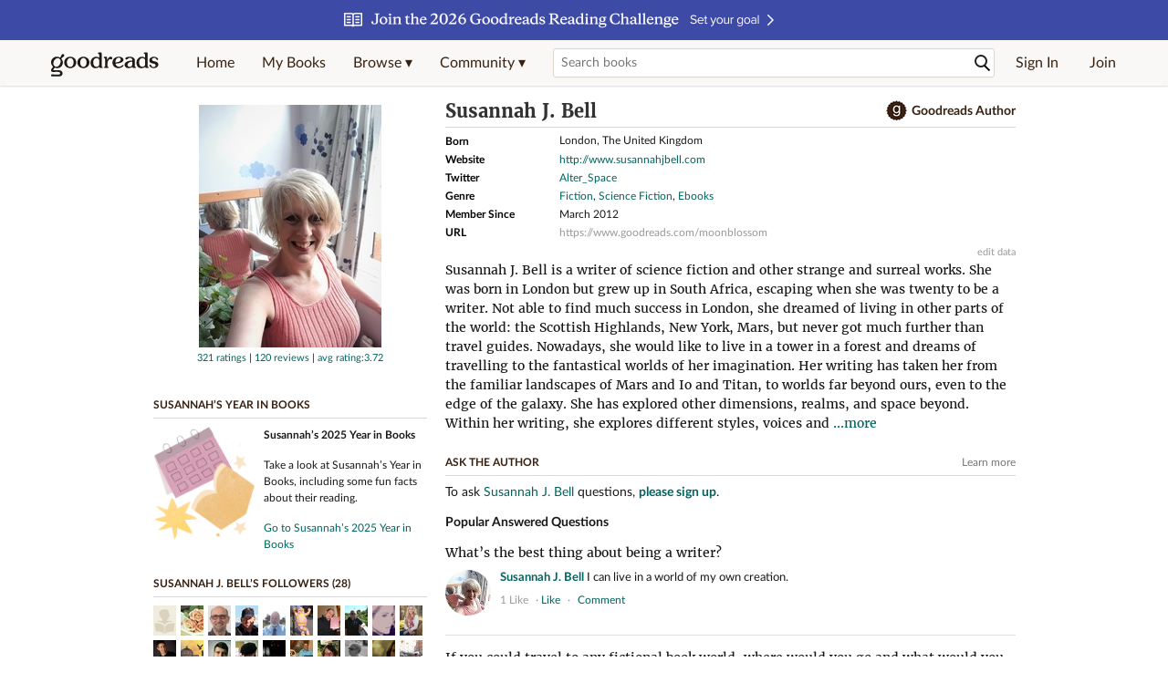

--- FILE ---
content_type: text/html; charset=utf-8
request_url: https://www.goodreads.com/author/show/6980463.Susannah_J_Bell
body_size: 47344
content:
<!DOCTYPE html>
<html class="desktop withSiteHeaderTopFullImage
">
<head prefix="og: http://ogp.me/ns# fb: http://ogp.me/ns/fb# good_reads: http://ogp.me/ns/fb/good_reads#">
  <title>Susannah J. Bell (Author of Spooked)</title>

<meta content='Susannah J. Bell is a writer of science fiction and other strange and surreal works. She was born in London but grew up in South Africa, escaping when sh...' name='description'>
<meta content='telephone=no' name='format-detection'>
<link href='https://www.goodreads.com/author/show/6980463.Susannah_J_Bell' rel='canonical'>
  <!-- OPEN GRAPH-->
  <meta content='2415071772' property='fb:app_id'>
<meta content='books.author' property='og:type'>
<meta content='Susannah J. Bell' property='og:title'>
<meta content='Author of Spooked, Commences, and Shattered' property='og:description'>
<meta content='https://images.gr-assets.com/authors/1595590433p8/6980463.jpg' property='og:image'>
<meta content='https://www.goodreads.com/author/show/6980463.Susannah_J_Bell' property='og:url'>
<meta content='https://www.goodreads.com/book/show/50135468-spooked' property='books:book'>
<meta content='https://www.goodreads.com/book/show/34404286-commences' property='books:book'>
<meta content='https://www.goodreads.com/book/show/50230125-shattered' property='books:book'>


  <meta itemprop="image" content="https://images.gr-assets.com/authors/1595590433p5/6980463.jpg">




    <script type="text/javascript"> var ue_t0=window.ue_t0||+new Date();
 </script>
  <script type="text/javascript">
    var ue_mid = "A1PQBFHBHS6YH1";
    var ue_sn = "www.goodreads.com";
    var ue_furl = "fls-na.amazon.com";
    var ue_sid = "727-7194762-9341550";
    var ue_id = "186NRVR9BCJT4JFG5GDG";

    (function(e){var c=e;var a=c.ue||{};a.main_scope="mainscopecsm";a.q=[];a.t0=c.ue_t0||+new Date();a.d=g;function g(h){return +new Date()-(h?0:a.t0)}function d(h){return function(){a.q.push({n:h,a:arguments,t:a.d()})}}function b(m,l,h,j,i){var k={m:m,f:l,l:h,c:""+j,err:i,fromOnError:1,args:arguments};c.ueLogError(k);return false}b.skipTrace=1;e.onerror=b;function f(){c.uex("ld")}if(e.addEventListener){e.addEventListener("load",f,false)}else{if(e.attachEvent){e.attachEvent("onload",f)}}a.tag=d("tag");a.log=d("log");a.reset=d("rst");c.ue_csm=c;c.ue=a;c.ueLogError=d("err");c.ues=d("ues");c.uet=d("uet");c.uex=d("uex");c.uet("ue")})(window);(function(e,d){var a=e.ue||{};function c(g){if(!g){return}var f=d.head||d.getElementsByTagName("head")[0]||d.documentElement,h=d.createElement("script");h.async="async";h.src=g;f.insertBefore(h,f.firstChild)}function b(){var k=e.ue_cdn||"m.media-amazon.com",g=e.ue_cdns||"m.media-amazon.com",j="/images/G/01/csminstrumentation/",h=e.ue_file||"ue-full-11e51f253e8ad9d145f4ed644b40f692._V1_.js",f,i;if(h.indexOf("NSTRUMENTATION_FIL")>=0){return}if("ue_https" in e){f=e.ue_https}else{f=e.location&&e.location.protocol=="https:"?1:0}i=f?"https://":"http://";i+=f?g:k;i+=j;i+=h;c(i)}if(!e.ue_inline){if(a.loadUEFull){a.loadUEFull()}else{b()}}a.uels=c;e.ue=a})(window,document);

    if (window.ue && window.ue.tag) { window.ue.tag('author:show:signed_out', ue.main_scope);window.ue.tag('author:show:signed_out:desktop', ue.main_scope); }
  </script>

  <!-- * Copied from https://info.analytics.a2z.com/#/docs/data_collection/csa/onboard */ -->
<script>
  //<![CDATA[
    !function(){function n(n,t){var r=i(n);return t&&(r=r("instance",t)),r}var r=[],c=0,i=function(t){return function(){var n=c++;return r.push([t,[].slice.call(arguments,0),n,{time:Date.now()}]),i(n)}};n._s=r,this.csa=n}();
    
    if (window.csa) {
      window.csa("Config", {
        "Application": "GoodreadsMonolith",
        "Events.SushiEndpoint": "https://unagi.amazon.com/1/events/com.amazon.csm.csa.prod",
        "Events.Namespace": "csa",
        "CacheDetection.RequestID": "186NRVR9BCJT4JFG5GDG",
        "ObfuscatedMarketplaceId": "A1PQBFHBHS6YH1"
      });
    
      window.csa("Events")("setEntity", {
        session: { id: "727-7194762-9341550" },
        page: {requestId: "186NRVR9BCJT4JFG5GDG", meaningful: "interactive"}
      });
    }
    
    var e = document.createElement("script"); e.src = "https://m.media-amazon.com/images/I/41mrkPcyPwL.js"; document.head.appendChild(e);
  //]]>
</script>


          <script type="text/javascript">
        if (window.Mobvious === undefined) {
          window.Mobvious = {};
        }
        window.Mobvious.device_type = 'desktop';
        </script>


  
<script src="https://s.gr-assets.com/assets/webfontloader-b4c655e7cda84eb33da89e500feedc0c.js"></script>
<script>
//<![CDATA[

  WebFont.load({
    classes: false,
    custom: {
      families: ["Lato:n4,n7,i4", "Merriweather:n4,n7,i4"],
      urls: ["https://s.gr-assets.com/assets/gr/fonts-cf24b9fb9a07049b1cf20d385104c1a8.css"]
    }
  });

//]]>
</script>

  <link rel="stylesheet" media="all" href="https://s.gr-assets.com/assets/goodreads-940c9c400056ce9b4932227dc2d1c88a.css" />

  <style type="text/css" media="screen">
  .dataTitle {
    color: black;
    font-weight: bold;
    width: 20%;
    float: left;
    margin: 1px 0px;
  }
  .dataItem {
    float: left;
    width: 75%;
    margin: 1px 0px;
  }

  .bigGreyBox {
    width: 100%;
  }
</style>


  <link rel="stylesheet" media="screen" href="https://s.gr-assets.com/assets/common_images-f5630939f2056b14f661a80fa8503dca.css" />

  <script type="text/javascript">
    window.CKEDITOR_BASEPATH = 'https://s.gr-assets.com/assets/ckeditor/';
  </script>

  <script src="https://s.gr-assets.com/assets/desktop/libraries-c07ee2e4be9ade4a64546b3ec60b523b.js"></script>
  <script src="https://s.gr-assets.com/assets/application-0787fd6abb79ecad52bc2be9a69c182e.js"></script>

    <script>
  //<![CDATA[
    var gptAdSlots = gptAdSlots || [];
    var googletag = googletag || {};
    googletag.cmd = googletag.cmd || [];
    (function() {
      var gads = document.createElement("script");
      gads.async = true;
      gads.type = "text/javascript";
      var useSSL = "https:" == document.location.protocol;
      gads.src = (useSSL ? "https:" : "http:") +
      "//securepubads.g.doubleclick.net/tag/js/gpt.js";
      var node = document.getElementsByTagName("script")[0];
      node.parentNode.insertBefore(gads, node);
    })();
    // page settings
  //]]>
</script>
<script>
  //<![CDATA[
    googletag.cmd.push(function() {
      googletag.pubads().setTargeting("sid", "osid.9761644f35155784b50e20b0f2d3901c");
    googletag.pubads().setTargeting("grsession", "osid.9761644f35155784b50e20b0f2d3901c");
    googletag.pubads().setTargeting("surface", "desktop");
    googletag.pubads().setTargeting("signedin", "false");
    googletag.pubads().setTargeting("gr_author", "false");
    googletag.pubads().setTargeting("author", [6980463]);
    googletag.pubads().setTargeting("shelf", ["owned","ebooksowned","zinteresting","free","publishedbooks","kindleabauthor","kindleaauthors","kindle","zdigitalfree","mykindlebooks","amazonlibrary","freereads"]);
    googletag.pubads().setTargeting("gtargeting", "1");
    googletag.pubads().setTargeting("resource", "Author_6980463");
      googletag.pubads().enableAsyncRendering();
      googletag.pubads().enableSingleRequest();
      googletag.pubads().collapseEmptyDivs(true);
      googletag.pubads().disableInitialLoad();
      googletag.enableServices();
    });
  //]]>
</script>
<script>
  //<![CDATA[
    ! function(a9, a, p, s, t, A, g) {
      if (a[a9]) return;
    
      function q(c, r) {
        a[a9]._Q.push([c, r])
      }
      a[a9] = {
      init: function() {
        q("i", arguments)
      },
      fetchBids: function() {
        q("f", arguments)
      },
      setDisplayBids: function() {},
        _Q: []
      };
      A = p.createElement(s);
      A.async = !0;
      A.src = t;
      g = p.getElementsByTagName(s)[0];
      g.parentNode.insertBefore(A, g)
    }("apstag", window, document, "script", "//c.amazon-adsystem.com/aax2/apstag.js");
    
    apstag.init({
      pubID: '3211', adServer: 'googletag', bidTimeout: 4e3, deals: true, params: { aps_privacy: '1YN' }
    });
  //]]>
</script>



  <meta name="csrf-param" content="authenticity_token" />
<meta name="csrf-token" content="EjgV+xpWz9Ey0OuVW8nikwMmNn2sKck99ZnsJqX56TqGYEDhZVlyem1+7atTj4/nATMzHWHeXt/VAkNlv+iJ5A==" />

  <meta name="request-id" content="186NRVR9BCJT4JFG5GDG" />

    <script src="https://s.gr-assets.com/assets/react_client_side/external_dependencies-2e2b90fafc.js" defer="defer"></script>
<script src="https://s.gr-assets.com/assets/react_client_side/site_header-30df57490b.js" defer="defer"></script>
<script src="https://s.gr-assets.com/assets/react_client_side/custom_react_ujs-b1220d5e0a4820e90b905c302fc5cb52.js" defer="defer"></script>


    <script type="text/javascript" charset="utf-8">
    Event.observe(window, 'load', function() {
      $$('.authorBlogPost .body img').each(function(img) {
        img.scaleToMaxWidth(385);
      });

      var hash = window.location.hash.substring(1);
      var showBlogFormLink = document.getElementById('show_external_blog_form');
      if (hash === 'blog' && showBlogFormLink) {
        showBlogFormLink.click();
      }

    });
  </script>
<script>
  //<![CDATA[
    $grfb.init.done(function() {
      if (this.auth.status === "not_authorized") {
        // logged into Facebook user but not a GR app user; show FB button
        $j("#generalRegPrompt").hide();
      } else {
        $j("#facebookRegPrompt").hide();
      }
      $j("#connectPrompt").show();
    });
  //]]>
</script>


  <link rel="alternate" type="application/atom+xml" title="Bookshelves" href="https://www.goodreads.com/review/list_rss/8236455" />
  <link rel="alternate" type="application/atom+xml" title="Susannah's Updates" href="https://www.goodreads.com/user/updates_rss/8236455" />
      <link rel="alternate" type="application/rss+xml" title="Susannah's Updates" href="https://www.goodreads.com/user/updates_rss/8236455?v=as" />


  <link rel="search" type="application/opensearchdescription+xml" href="/opensearch.xml" title="Goodreads">

    <meta name="description" content="Susannah J. Bell is a writer of science fiction and other strange and surreal works. She was born in London but grew up in South Africa, escaping when sh...">


  <meta content='summary' name='twitter:card'>
<meta content='@goodreads' name='twitter:site'>
<meta content='Susannah J. Bell (Author of Spooked)' name='twitter:title'>
<meta content='Susannah J. Bell is a writer of science fiction and other strange and surreal works. She was born in London but grew up in South Africa, escaping when sh...' name='twitter:description'>


  <meta name="verify-v1" content="cEf8XOH0pulh1aYQeZ1gkXHsQ3dMPSyIGGYqmF53690=">
  <meta name="google-site-verification" content="PfFjeZ9OK1RrUrKlmAPn_iZJ_vgHaZO1YQ-QlG2VsJs" />
  <meta name="apple-itunes-app" content="app-id=355833469">
</head>


<body class="">
<div data-react-class="ReactComponents.StoresInitializer" data-react-props="{}"><noscript data-reactid=".1mncv2h2ezi" data-react-checksum="-1171713677"></noscript></div>

<script src="https://s.gr-assets.com/assets/fb_dep_form-e2e4a0d9dc062011458143c32b2d789b.js"></script>

<div class="content" id="bodycontainer" style="">
    <script>
  //<![CDATA[
    var initializeGrfb = function() {
      $grfb.initialize({
        appId: "2415071772"
      });
    };
    if (typeof $grfb !== "undefined") {
      initializeGrfb();
    } else {
      window.addEventListener("DOMContentLoaded", function() {
        if (typeof $grfb !== "undefined") {
          initializeGrfb();
        }
      });
    }
  //]]>
</script>

<script>
  //<![CDATA[
    function loadScript(url, callback) {
      var script = document.createElement("script");
      script.type = "text/javascript";
    
      if (script.readyState) {  //Internet Explorer
          script.onreadystatechange = function() {
            if (script.readyState == "loaded" ||
                    script.readyState == "complete") {
              script.onreadystatechange = null;
              callback();
            }
          };
      } else {  //Other browsers
        script.onload = function() {
          callback();
        };
      }
    
      script.src = url;
      document.getElementsByTagName("head")[0].appendChild(script);
    }
    
    function initAppleId() {
      AppleID.auth.init({
        clientId : 'com.goodreads.app', 
        scope : 'name email',
        redirectURI: 'https://www.goodreads.com/apple_users/sign_in_with_apple_web',
        state: 'apple_oauth_state_e59474a6-b030-4af4-afba-def578e7ddd6'
      });
    }
    
    var initializeSiwa = function() {
      var APPLE_SIGN_IN_JS_URL =  "https://appleid.cdn-apple.com/appleauth/static/jsapi/appleid/1/en_US/appleid.auth.js"
      loadScript(APPLE_SIGN_IN_JS_URL, initAppleId);
    };
    if (typeof AppleID !== "undefined") {
      initAppleId();
    } else {
      initializeSiwa();
    }
  //]]>
</script>

<div class='siteHeader'>
<div data-react-class="ReactComponents.HeaderStoreConnector" data-react-props="{&quot;myBooksUrl&quot;:&quot;/review/list?ref=nav_mybooks&quot;,&quot;browseUrl&quot;:&quot;/book?ref=nav_brws&quot;,&quot;recommendationsUrl&quot;:&quot;/recommendations?ref=nav_brws_recs&quot;,&quot;choiceAwardsUrl&quot;:&quot;/choiceawards?ref=nav_brws_gca&quot;,&quot;genresIndexUrl&quot;:&quot;/genres?ref=nav_brws_genres&quot;,&quot;giveawayUrl&quot;:&quot;/giveaway?ref=nav_brws_giveaways&quot;,&quot;exploreUrl&quot;:&quot;/book?ref=nav_brws_explore&quot;,&quot;homeUrl&quot;:&quot;/?ref=nav_home&quot;,&quot;listUrl&quot;:&quot;/list?ref=nav_brws_lists&quot;,&quot;newsUrl&quot;:&quot;/news?ref=nav_brws_news&quot;,&quot;communityUrl&quot;:&quot;/group?ref=nav_comm&quot;,&quot;groupsUrl&quot;:&quot;/group?ref=nav_comm_groups&quot;,&quot;quotesUrl&quot;:&quot;/quotes?ref=nav_comm_quotes&quot;,&quot;featuredAskAuthorUrl&quot;:&quot;/ask_the_author?ref=nav_comm_askauthor&quot;,&quot;autocompleteUrl&quot;:&quot;/book/auto_complete&quot;,&quot;defaultLogoActionUrl&quot;:&quot;/&quot;,&quot;topFullImage&quot;:{&quot;clickthroughUrl&quot;:&quot;https://www.goodreads.com/readingchallenges?ref=rc_jan_26_ss&quot;,&quot;altText&quot;:&quot;2026 Reading Challenge &quot;,&quot;backgroundColor&quot;:&quot;#3D4AA6&quot;,&quot;xs&quot;:{&quot;1x&quot;:&quot;https://i.gr-assets.com/images/S/compressed.photo.goodreads.com/siteheaderbannerimages/1766173323i/639.jpg&quot;,&quot;2x&quot;:&quot;https://i.gr-assets.com/images/S/compressed.photo.goodreads.com/siteheaderbannerimages/1766173328i/640.jpg&quot;},&quot;md&quot;:{&quot;1x&quot;:&quot;https://i.gr-assets.com/images/S/compressed.photo.goodreads.com/siteheaderbannerimages/1766173312i/637.jpg&quot;,&quot;2x&quot;:&quot;https://i.gr-assets.com/images/S/compressed.photo.goodreads.com/siteheaderbannerimages/1766173317i/638.jpg&quot;}},&quot;logo&quot;:{&quot;clickthroughUrl&quot;:&quot;/&quot;,&quot;altText&quot;:&quot;Goodreads Home&quot;},&quot;searchPath&quot;:&quot;/search&quot;,&quot;newReleasesUrl&quot;:&quot;/book/popular_by_date/2026/1?ref=nav_brws_newrels&quot;,&quot;signInUrl&quot;:&quot;/user/sign_in&quot;,&quot;signUpUrl&quot;:&quot;/user/sign_up&quot;,&quot;signInWithReturnUrl&quot;:true,&quot;deployServices&quot;:[],&quot;defaultLogoAltText&quot;:&quot;Goodreads Home&quot;,&quot;mobviousDeviceType&quot;:&quot;desktop&quot;}"><header data-reactid=".p1ohfc4uak" data-react-checksum="1728173400"><div class="siteHeader__topFullImageContainer" style="background-color:#3D4AA6;" data-reactid=".p1ohfc4uak.0"><a class="siteHeader__topFullImageLink" href="https://www.goodreads.com/readingchallenges?ref=rc_jan_26_ss" data-reactid=".p1ohfc4uak.0.0"><picture data-reactid=".p1ohfc4uak.0.0.0"><source media="(min-width: 768px)" srcset="https://i.gr-assets.com/images/S/compressed.photo.goodreads.com/siteheaderbannerimages/1766173312i/637.jpg 1x, https://i.gr-assets.com/images/S/compressed.photo.goodreads.com/siteheaderbannerimages/1766173317i/638.jpg 2x" data-reactid=".p1ohfc4uak.0.0.0.0"/><img alt="2026 Reading Challenge " class="siteHeader__topFullImage" src="https://i.gr-assets.com/images/S/compressed.photo.goodreads.com/siteheaderbannerimages/1766173323i/639.jpg" srcset="https://i.gr-assets.com/images/S/compressed.photo.goodreads.com/siteheaderbannerimages/1766173328i/640.jpg 2x" data-reactid=".p1ohfc4uak.0.0.0.1"/></picture></a></div><div class="siteHeader__topLine gr-box gr-box--withShadow" data-reactid=".p1ohfc4uak.1"><div class="siteHeader__contents" data-reactid=".p1ohfc4uak.1.0"><div class="siteHeader__topLevelItem siteHeader__topLevelItem--searchIcon" data-reactid=".p1ohfc4uak.1.0.0"><button class="siteHeader__searchIcon gr-iconButton" aria-label="Toggle search" type="button" data-ux-click="true" data-reactid=".p1ohfc4uak.1.0.0.0"></button></div><a href="/" class="siteHeader__logo" aria-label="Goodreads Home" title="Goodreads Home" data-reactid=".p1ohfc4uak.1.0.1"></a><nav class="siteHeader__primaryNavInline" data-reactid=".p1ohfc4uak.1.0.2"><ul role="menu" class="siteHeader__menuList" data-reactid=".p1ohfc4uak.1.0.2.0"><li class="siteHeader__topLevelItem siteHeader__topLevelItem--home" data-reactid=".p1ohfc4uak.1.0.2.0.0"><a href="/?ref=nav_home" class="siteHeader__topLevelLink" data-reactid=".p1ohfc4uak.1.0.2.0.0.0">Home</a></li><li class="siteHeader__topLevelItem" data-reactid=".p1ohfc4uak.1.0.2.0.1"><a href="/review/list?ref=nav_mybooks" class="siteHeader__topLevelLink" data-reactid=".p1ohfc4uak.1.0.2.0.1.0">My Books</a></li><li class="siteHeader__topLevelItem" data-reactid=".p1ohfc4uak.1.0.2.0.2"><div class="primaryNavMenu primaryNavMenu--siteHeaderBrowseMenu ignore-react-onclickoutside" data-reactid=".p1ohfc4uak.1.0.2.0.2.0"><a class="primaryNavMenu__trigger primaryNavMenu__trigger--siteHeaderBrowseMenu" href="/book?ref=nav_brws" role="button" aria-haspopup="true" aria-expanded="false" data-ux-click="true" data-reactid=".p1ohfc4uak.1.0.2.0.2.0.0"><span data-reactid=".p1ohfc4uak.1.0.2.0.2.0.0.0">Browse ▾</span></a><div class="primaryNavMenu__menu gr-box gr-box--withShadowLarge wide" role="menu" data-reactid=".p1ohfc4uak.1.0.2.0.2.0.1"><div class="siteHeader__browseMenuDropdown" data-reactid=".p1ohfc4uak.1.0.2.0.2.0.1.0"><ul class="siteHeader__subNav" data-reactid=".p1ohfc4uak.1.0.2.0.2.0.1.0.0"><li role="menuitem Recommendations" class="menuLink" aria-label="Recommendations" data-reactid=".p1ohfc4uak.1.0.2.0.2.0.1.0.0.0"><a href="/recommendations?ref=nav_brws_recs" class="siteHeader__subNavLink" data-reactid=".p1ohfc4uak.1.0.2.0.2.0.1.0.0.0.0">Recommendations</a></li><li role="menuitem Choice Awards" class="menuLink" aria-label="Choice Awards" data-reactid=".p1ohfc4uak.1.0.2.0.2.0.1.0.0.1"><a href="/choiceawards?ref=nav_brws_gca" class="siteHeader__subNavLink" data-reactid=".p1ohfc4uak.1.0.2.0.2.0.1.0.0.1.0">Choice Awards</a></li><li role="menuitem Genres" class="menuLink" aria-label="Genres" data-reactid=".p1ohfc4uak.1.0.2.0.2.0.1.0.0.2"><a href="/genres?ref=nav_brws_genres" class="siteHeader__subNavLink siteHeader__subNavLink--genresIndex" data-reactid=".p1ohfc4uak.1.0.2.0.2.0.1.0.0.2.0">Genres</a></li><li role="menuitem Giveaways" class="menuLink" aria-label="Giveaways" data-reactid=".p1ohfc4uak.1.0.2.0.2.0.1.0.0.3"><a href="/giveaway?ref=nav_brws_giveaways" class="siteHeader__subNavLink" data-reactid=".p1ohfc4uak.1.0.2.0.2.0.1.0.0.3.0">Giveaways</a></li><li role="menuitem New Releases" class="menuLink" aria-label="New Releases" data-reactid=".p1ohfc4uak.1.0.2.0.2.0.1.0.0.4"><a href="/book/popular_by_date/2026/1?ref=nav_brws_newrels" class="siteHeader__subNavLink" data-reactid=".p1ohfc4uak.1.0.2.0.2.0.1.0.0.4.0">New Releases</a></li><li role="menuitem Lists" class="menuLink" aria-label="Lists" data-reactid=".p1ohfc4uak.1.0.2.0.2.0.1.0.0.5"><a href="/list?ref=nav_brws_lists" class="siteHeader__subNavLink" data-reactid=".p1ohfc4uak.1.0.2.0.2.0.1.0.0.5.0">Lists</a></li><li role="menuitem Explore" class="menuLink" aria-label="Explore" data-reactid=".p1ohfc4uak.1.0.2.0.2.0.1.0.0.6"><a href="/book?ref=nav_brws_explore" class="siteHeader__subNavLink" data-reactid=".p1ohfc4uak.1.0.2.0.2.0.1.0.0.6.0">Explore</a></li><li role="menuitem News &amp; Interviews" class="menuLink" aria-label="News &amp; Interviews" data-reactid=".p1ohfc4uak.1.0.2.0.2.0.1.0.0.7"><a href="/news?ref=nav_brws_news" class="siteHeader__subNavLink" data-reactid=".p1ohfc4uak.1.0.2.0.2.0.1.0.0.7.0">News &amp; Interviews</a></li></ul><div class="siteHeader__spotlight siteHeader__spotlight--withoutSubMenu" data-reactid=".p1ohfc4uak.1.0.2.0.2.0.1.0.1"><div class="genreListContainer" data-reactid=".p1ohfc4uak.1.0.2.0.2.0.1.0.1.0"><div class="siteHeader__heading siteHeader__title" data-reactid=".p1ohfc4uak.1.0.2.0.2.0.1.0.1.0.0">Genres</div><ul class="genreList" data-reactid=".p1ohfc4uak.1.0.2.0.2.0.1.0.1.0.1:$genreList0"><li role="menuitem" class="genreList__genre" data-reactid=".p1ohfc4uak.1.0.2.0.2.0.1.0.1.0.1:$genreList0.0:$Art"><a href="/genres/art" class="genreList__genreLink gr-hyperlink gr-hyperlink--naked" data-reactid=".p1ohfc4uak.1.0.2.0.2.0.1.0.1.0.1:$genreList0.0:$Art.0">Art</a></li><li role="menuitem" class="genreList__genre" data-reactid=".p1ohfc4uak.1.0.2.0.2.0.1.0.1.0.1:$genreList0.0:$Biography"><a href="/genres/biography" class="genreList__genreLink gr-hyperlink gr-hyperlink--naked" data-reactid=".p1ohfc4uak.1.0.2.0.2.0.1.0.1.0.1:$genreList0.0:$Biography.0">Biography</a></li><li role="menuitem" class="genreList__genre" data-reactid=".p1ohfc4uak.1.0.2.0.2.0.1.0.1.0.1:$genreList0.0:$Business"><a href="/genres/business" class="genreList__genreLink gr-hyperlink gr-hyperlink--naked" data-reactid=".p1ohfc4uak.1.0.2.0.2.0.1.0.1.0.1:$genreList0.0:$Business.0">Business</a></li><li role="menuitem" class="genreList__genre" data-reactid=".p1ohfc4uak.1.0.2.0.2.0.1.0.1.0.1:$genreList0.0:$Children&#x27;s"><a href="/genres/children-s" class="genreList__genreLink gr-hyperlink gr-hyperlink--naked" data-reactid=".p1ohfc4uak.1.0.2.0.2.0.1.0.1.0.1:$genreList0.0:$Children&#x27;s.0">Children&#x27;s</a></li><li role="menuitem" class="genreList__genre" data-reactid=".p1ohfc4uak.1.0.2.0.2.0.1.0.1.0.1:$genreList0.0:$Christian"><a href="/genres/christian" class="genreList__genreLink gr-hyperlink gr-hyperlink--naked" data-reactid=".p1ohfc4uak.1.0.2.0.2.0.1.0.1.0.1:$genreList0.0:$Christian.0">Christian</a></li><li role="menuitem" class="genreList__genre" data-reactid=".p1ohfc4uak.1.0.2.0.2.0.1.0.1.0.1:$genreList0.0:$Classics"><a href="/genres/classics" class="genreList__genreLink gr-hyperlink gr-hyperlink--naked" data-reactid=".p1ohfc4uak.1.0.2.0.2.0.1.0.1.0.1:$genreList0.0:$Classics.0">Classics</a></li><li role="menuitem" class="genreList__genre" data-reactid=".p1ohfc4uak.1.0.2.0.2.0.1.0.1.0.1:$genreList0.0:$Comics"><a href="/genres/comics" class="genreList__genreLink gr-hyperlink gr-hyperlink--naked" data-reactid=".p1ohfc4uak.1.0.2.0.2.0.1.0.1.0.1:$genreList0.0:$Comics.0">Comics</a></li><li role="menuitem" class="genreList__genre" data-reactid=".p1ohfc4uak.1.0.2.0.2.0.1.0.1.0.1:$genreList0.0:$Cookbooks"><a href="/genres/cookbooks" class="genreList__genreLink gr-hyperlink gr-hyperlink--naked" data-reactid=".p1ohfc4uak.1.0.2.0.2.0.1.0.1.0.1:$genreList0.0:$Cookbooks.0">Cookbooks</a></li><li role="menuitem" class="genreList__genre" data-reactid=".p1ohfc4uak.1.0.2.0.2.0.1.0.1.0.1:$genreList0.0:$Ebooks"><a href="/genres/ebooks" class="genreList__genreLink gr-hyperlink gr-hyperlink--naked" data-reactid=".p1ohfc4uak.1.0.2.0.2.0.1.0.1.0.1:$genreList0.0:$Ebooks.0">Ebooks</a></li><li role="menuitem" class="genreList__genre" data-reactid=".p1ohfc4uak.1.0.2.0.2.0.1.0.1.0.1:$genreList0.0:$Fantasy"><a href="/genres/fantasy" class="genreList__genreLink gr-hyperlink gr-hyperlink--naked" data-reactid=".p1ohfc4uak.1.0.2.0.2.0.1.0.1.0.1:$genreList0.0:$Fantasy.0">Fantasy</a></li></ul><ul class="genreList" data-reactid=".p1ohfc4uak.1.0.2.0.2.0.1.0.1.0.1:$genreList1"><li role="menuitem" class="genreList__genre" data-reactid=".p1ohfc4uak.1.0.2.0.2.0.1.0.1.0.1:$genreList1.0:$Fiction"><a href="/genres/fiction" class="genreList__genreLink gr-hyperlink gr-hyperlink--naked" data-reactid=".p1ohfc4uak.1.0.2.0.2.0.1.0.1.0.1:$genreList1.0:$Fiction.0">Fiction</a></li><li role="menuitem" class="genreList__genre" data-reactid=".p1ohfc4uak.1.0.2.0.2.0.1.0.1.0.1:$genreList1.0:$Graphic Novels"><a href="/genres/graphic-novels" class="genreList__genreLink gr-hyperlink gr-hyperlink--naked" data-reactid=".p1ohfc4uak.1.0.2.0.2.0.1.0.1.0.1:$genreList1.0:$Graphic Novels.0">Graphic Novels</a></li><li role="menuitem" class="genreList__genre" data-reactid=".p1ohfc4uak.1.0.2.0.2.0.1.0.1.0.1:$genreList1.0:$Historical Fiction"><a href="/genres/historical-fiction" class="genreList__genreLink gr-hyperlink gr-hyperlink--naked" data-reactid=".p1ohfc4uak.1.0.2.0.2.0.1.0.1.0.1:$genreList1.0:$Historical Fiction.0">Historical Fiction</a></li><li role="menuitem" class="genreList__genre" data-reactid=".p1ohfc4uak.1.0.2.0.2.0.1.0.1.0.1:$genreList1.0:$History"><a href="/genres/history" class="genreList__genreLink gr-hyperlink gr-hyperlink--naked" data-reactid=".p1ohfc4uak.1.0.2.0.2.0.1.0.1.0.1:$genreList1.0:$History.0">History</a></li><li role="menuitem" class="genreList__genre" data-reactid=".p1ohfc4uak.1.0.2.0.2.0.1.0.1.0.1:$genreList1.0:$Horror"><a href="/genres/horror" class="genreList__genreLink gr-hyperlink gr-hyperlink--naked" data-reactid=".p1ohfc4uak.1.0.2.0.2.0.1.0.1.0.1:$genreList1.0:$Horror.0">Horror</a></li><li role="menuitem" class="genreList__genre" data-reactid=".p1ohfc4uak.1.0.2.0.2.0.1.0.1.0.1:$genreList1.0:$Memoir"><a href="/genres/memoir" class="genreList__genreLink gr-hyperlink gr-hyperlink--naked" data-reactid=".p1ohfc4uak.1.0.2.0.2.0.1.0.1.0.1:$genreList1.0:$Memoir.0">Memoir</a></li><li role="menuitem" class="genreList__genre" data-reactid=".p1ohfc4uak.1.0.2.0.2.0.1.0.1.0.1:$genreList1.0:$Music"><a href="/genres/music" class="genreList__genreLink gr-hyperlink gr-hyperlink--naked" data-reactid=".p1ohfc4uak.1.0.2.0.2.0.1.0.1.0.1:$genreList1.0:$Music.0">Music</a></li><li role="menuitem" class="genreList__genre" data-reactid=".p1ohfc4uak.1.0.2.0.2.0.1.0.1.0.1:$genreList1.0:$Mystery"><a href="/genres/mystery" class="genreList__genreLink gr-hyperlink gr-hyperlink--naked" data-reactid=".p1ohfc4uak.1.0.2.0.2.0.1.0.1.0.1:$genreList1.0:$Mystery.0">Mystery</a></li><li role="menuitem" class="genreList__genre" data-reactid=".p1ohfc4uak.1.0.2.0.2.0.1.0.1.0.1:$genreList1.0:$Nonfiction"><a href="/genres/non-fiction" class="genreList__genreLink gr-hyperlink gr-hyperlink--naked" data-reactid=".p1ohfc4uak.1.0.2.0.2.0.1.0.1.0.1:$genreList1.0:$Nonfiction.0">Nonfiction</a></li><li role="menuitem" class="genreList__genre" data-reactid=".p1ohfc4uak.1.0.2.0.2.0.1.0.1.0.1:$genreList1.0:$Poetry"><a href="/genres/poetry" class="genreList__genreLink gr-hyperlink gr-hyperlink--naked" data-reactid=".p1ohfc4uak.1.0.2.0.2.0.1.0.1.0.1:$genreList1.0:$Poetry.0">Poetry</a></li></ul><ul class="genreList" data-reactid=".p1ohfc4uak.1.0.2.0.2.0.1.0.1.0.1:$genreList2"><li role="menuitem" class="genreList__genre" data-reactid=".p1ohfc4uak.1.0.2.0.2.0.1.0.1.0.1:$genreList2.0:$Psychology"><a href="/genres/psychology" class="genreList__genreLink gr-hyperlink gr-hyperlink--naked" data-reactid=".p1ohfc4uak.1.0.2.0.2.0.1.0.1.0.1:$genreList2.0:$Psychology.0">Psychology</a></li><li role="menuitem" class="genreList__genre" data-reactid=".p1ohfc4uak.1.0.2.0.2.0.1.0.1.0.1:$genreList2.0:$Romance"><a href="/genres/romance" class="genreList__genreLink gr-hyperlink gr-hyperlink--naked" data-reactid=".p1ohfc4uak.1.0.2.0.2.0.1.0.1.0.1:$genreList2.0:$Romance.0">Romance</a></li><li role="menuitem" class="genreList__genre" data-reactid=".p1ohfc4uak.1.0.2.0.2.0.1.0.1.0.1:$genreList2.0:$Science"><a href="/genres/science" class="genreList__genreLink gr-hyperlink gr-hyperlink--naked" data-reactid=".p1ohfc4uak.1.0.2.0.2.0.1.0.1.0.1:$genreList2.0:$Science.0">Science</a></li><li role="menuitem" class="genreList__genre" data-reactid=".p1ohfc4uak.1.0.2.0.2.0.1.0.1.0.1:$genreList2.0:$Science Fiction"><a href="/genres/science-fiction" class="genreList__genreLink gr-hyperlink gr-hyperlink--naked" data-reactid=".p1ohfc4uak.1.0.2.0.2.0.1.0.1.0.1:$genreList2.0:$Science Fiction.0">Science Fiction</a></li><li role="menuitem" class="genreList__genre" data-reactid=".p1ohfc4uak.1.0.2.0.2.0.1.0.1.0.1:$genreList2.0:$Self Help"><a href="/genres/self-help" class="genreList__genreLink gr-hyperlink gr-hyperlink--naked" data-reactid=".p1ohfc4uak.1.0.2.0.2.0.1.0.1.0.1:$genreList2.0:$Self Help.0">Self Help</a></li><li role="menuitem" class="genreList__genre" data-reactid=".p1ohfc4uak.1.0.2.0.2.0.1.0.1.0.1:$genreList2.0:$Sports"><a href="/genres/sports" class="genreList__genreLink gr-hyperlink gr-hyperlink--naked" data-reactid=".p1ohfc4uak.1.0.2.0.2.0.1.0.1.0.1:$genreList2.0:$Sports.0">Sports</a></li><li role="menuitem" class="genreList__genre" data-reactid=".p1ohfc4uak.1.0.2.0.2.0.1.0.1.0.1:$genreList2.0:$Thriller"><a href="/genres/thriller" class="genreList__genreLink gr-hyperlink gr-hyperlink--naked" data-reactid=".p1ohfc4uak.1.0.2.0.2.0.1.0.1.0.1:$genreList2.0:$Thriller.0">Thriller</a></li><li role="menuitem" class="genreList__genre" data-reactid=".p1ohfc4uak.1.0.2.0.2.0.1.0.1.0.1:$genreList2.0:$Travel"><a href="/genres/travel" class="genreList__genreLink gr-hyperlink gr-hyperlink--naked" data-reactid=".p1ohfc4uak.1.0.2.0.2.0.1.0.1.0.1:$genreList2.0:$Travel.0">Travel</a></li><li role="menuitem" class="genreList__genre" data-reactid=".p1ohfc4uak.1.0.2.0.2.0.1.0.1.0.1:$genreList2.0:$Young Adult"><a href="/genres/young-adult" class="genreList__genreLink gr-hyperlink gr-hyperlink--naked" data-reactid=".p1ohfc4uak.1.0.2.0.2.0.1.0.1.0.1:$genreList2.0:$Young Adult.0">Young Adult</a></li><li role="menuitem" class="genreList__genre" data-reactid=".p1ohfc4uak.1.0.2.0.2.0.1.0.1.0.1:$genreList2.1"><a href="/genres" class="genreList__genreLink gr-hyperlink gr-hyperlink--naked" data-reactid=".p1ohfc4uak.1.0.2.0.2.0.1.0.1.0.1:$genreList2.1.0">More Genres</a></li></ul></div></div></div></div></div></li><li class="siteHeader__topLevelItem siteHeader__topLevelItem--community" data-reactid=".p1ohfc4uak.1.0.2.0.3"><div class="primaryNavMenu ignore-react-onclickoutside" data-reactid=".p1ohfc4uak.1.0.2.0.3.0"><a class="primaryNavMenu__trigger" href="/group?ref=nav_comm" role="button" aria-haspopup="true" aria-expanded="false" data-ux-click="true" data-reactid=".p1ohfc4uak.1.0.2.0.3.0.0"><span data-reactid=".p1ohfc4uak.1.0.2.0.3.0.0.0">Community ▾</span></a><div class="primaryNavMenu__menu gr-box gr-box--withShadowLarge" role="menu" data-reactid=".p1ohfc4uak.1.0.2.0.3.0.1"><ul class="siteHeader__subNav" data-reactid=".p1ohfc4uak.1.0.2.0.3.0.1.0"><li role="menuitem Groups" class="menuLink" aria-label="Groups" data-reactid=".p1ohfc4uak.1.0.2.0.3.0.1.0.0"><a href="/group?ref=nav_comm_groups" class="siteHeader__subNavLink" data-reactid=".p1ohfc4uak.1.0.2.0.3.0.1.0.0.0">Groups</a></li><li role="menuitem Quotes" class="menuLink" aria-label="Quotes" data-reactid=".p1ohfc4uak.1.0.2.0.3.0.1.0.2"><a href="/quotes?ref=nav_comm_quotes" class="siteHeader__subNavLink" data-reactid=".p1ohfc4uak.1.0.2.0.3.0.1.0.2.0">Quotes</a></li><li role="menuitem Ask the Author" class="menuLink" aria-label="Ask the Author" data-reactid=".p1ohfc4uak.1.0.2.0.3.0.1.0.3"><a href="/ask_the_author?ref=nav_comm_askauthor" class="siteHeader__subNavLink" data-reactid=".p1ohfc4uak.1.0.2.0.3.0.1.0.3.0">Ask the Author</a></li></ul></div></div></li></ul></nav><div accept-charset="UTF-8" class="searchBox searchBox--navbar" data-reactid=".p1ohfc4uak.1.0.3"><form autocomplete="off" action="/search" class="searchBox__form" role="search" aria-label="Search for books to add to your shelves" data-reactid=".p1ohfc4uak.1.0.3.0"><input class="searchBox__input searchBox__input--navbar" autocomplete="off" name="q" type="text" placeholder="Search books" aria-label="Search books" aria-controls="searchResults" data-reactid=".p1ohfc4uak.1.0.3.0.0"/><input type="hidden" name="qid" value="" data-reactid=".p1ohfc4uak.1.0.3.0.1"/><button type="submit" class="searchBox__icon--magnifyingGlass gr-iconButton searchBox__icon searchBox__icon--navbar" aria-label="Search" data-reactid=".p1ohfc4uak.1.0.3.0.2"></button></form></div><ul class="siteHeader__personal" data-reactid=".p1ohfc4uak.1.0.4"><li class="siteHeader__topLevelItem siteHeader__topLevelItem--signedOut" data-reactid=".p1ohfc4uak.1.0.4.0"><a href="/user/sign_in?returnurl=undefined" rel="nofollow" class="siteHeader__topLevelLink" data-reactid=".p1ohfc4uak.1.0.4.0.0">Sign In</a></li><li class="siteHeader__topLevelItem siteHeader__topLevelItem--signedOut" data-reactid=".p1ohfc4uak.1.0.4.1"><a href="/user/sign_up" rel="nofollow" class="siteHeader__topLevelLink" data-reactid=".p1ohfc4uak.1.0.4.1.0">Join</a></li></ul><div class="siteHeader__topLevelItem siteHeader__topLevelItem--signUp" data-reactid=".p1ohfc4uak.1.0.5"><a href="/user/sign_up" class="gr-button gr-button--dark" rel="nofollow" data-reactid=".p1ohfc4uak.1.0.5.0">Sign up</a></div><div class="modal modal--overlay modal--drawer" tabindex="0" data-reactid=".p1ohfc4uak.1.0.7"><div data-reactid=".p1ohfc4uak.1.0.7.0"><div class="modal__close" data-reactid=".p1ohfc4uak.1.0.7.0.0"><button type="button" class="gr-iconButton" data-reactid=".p1ohfc4uak.1.0.7.0.0.0"><img alt="Dismiss" src="//s.gr-assets.com/assets/gr/icons/icon_close_white-dbf4152deeef5bd3915d5d12210bf05f.svg" data-reactid=".p1ohfc4uak.1.0.7.0.0.0.0"/></button></div><div class="modal__content" data-reactid=".p1ohfc4uak.1.0.7.0.1"><div class="personalNavDrawer" data-reactid=".p1ohfc4uak.1.0.7.0.1.0"><div class="personalNavDrawer__personalNavContainer" data-reactid=".p1ohfc4uak.1.0.7.0.1.0.0"><noscript data-reactid=".p1ohfc4uak.1.0.7.0.1.0.0.0"></noscript></div><div class="personalNavDrawer__profileAndLinksContainer" data-reactid=".p1ohfc4uak.1.0.7.0.1.0.1"><div class="personalNavDrawer__profileContainer gr-mediaFlexbox gr-mediaFlexbox--alignItemsCenter" data-reactid=".p1ohfc4uak.1.0.7.0.1.0.1.0"><div class="gr-mediaFlexbox__media" data-reactid=".p1ohfc4uak.1.0.7.0.1.0.1.0.0"><img class="circularIcon circularIcon--large circularIcon--border" data-reactid=".p1ohfc4uak.1.0.7.0.1.0.1.0.0.0"/></div><div class="gr-mediaFlexbox__desc" data-reactid=".p1ohfc4uak.1.0.7.0.1.0.1.0.1"><a class="gr-hyperlink gr-hyperlink--bold" data-reactid=".p1ohfc4uak.1.0.7.0.1.0.1.0.1.0"></a><div class="u-displayBlock" data-reactid=".p1ohfc4uak.1.0.7.0.1.0.1.0.1.1"><a class="gr-hyperlink gr-hyperlink--naked" data-reactid=".p1ohfc4uak.1.0.7.0.1.0.1.0.1.1.0">View profile</a></div></div></div><div class="personalNavDrawer__profileMenuContainer" data-reactid=".p1ohfc4uak.1.0.7.0.1.0.1.1"><ul data-reactid=".p1ohfc4uak.1.0.7.0.1.0.1.1.0"><li role="menuitem Profile" class="menuLink" aria-label="Profile" data-reactid=".p1ohfc4uak.1.0.7.0.1.0.1.1.0.0"><span data-reactid=".p1ohfc4uak.1.0.7.0.1.0.1.1.0.0.0"><a class="siteHeader__subNavLink" data-reactid=".p1ohfc4uak.1.0.7.0.1.0.1.1.0.0.0.0">Profile</a></span></li><li role="menuitem Friends" class="menuLink" aria-label="Friends" data-reactid=".p1ohfc4uak.1.0.7.0.1.0.1.1.0.3"><a class="siteHeader__subNavLink" data-reactid=".p1ohfc4uak.1.0.7.0.1.0.1.1.0.3.0">Friends</a></li><li role="menuitem Groups" class="menuLink" aria-label="Groups" data-reactid=".p1ohfc4uak.1.0.7.0.1.0.1.1.0.4"><span data-reactid=".p1ohfc4uak.1.0.7.0.1.0.1.1.0.4.0"><a class="siteHeader__subNavLink" data-reactid=".p1ohfc4uak.1.0.7.0.1.0.1.1.0.4.0.0"><span data-reactid=".p1ohfc4uak.1.0.7.0.1.0.1.1.0.4.0.0.0">Groups</span></a></span></li><li role="menuitem Discussions" class="menuLink" aria-label="Discussions" data-reactid=".p1ohfc4uak.1.0.7.0.1.0.1.1.0.5"><a class="siteHeader__subNavLink" data-reactid=".p1ohfc4uak.1.0.7.0.1.0.1.1.0.5.0">Discussions</a></li><li role="menuitem Comments" class="menuLink" aria-label="Comments" data-reactid=".p1ohfc4uak.1.0.7.0.1.0.1.1.0.6"><a class="siteHeader__subNavLink" data-reactid=".p1ohfc4uak.1.0.7.0.1.0.1.1.0.6.0">Comments</a></li><li role="menuitem Reading Challenge" class="menuLink" aria-label="Reading Challenge" data-reactid=".p1ohfc4uak.1.0.7.0.1.0.1.1.0.7"><a class="siteHeader__subNavLink" data-reactid=".p1ohfc4uak.1.0.7.0.1.0.1.1.0.7.0">Reading Challenge</a></li><li role="menuitem Kindle Notes &amp; Highlights" class="menuLink" aria-label="Kindle Notes &amp; Highlights" data-reactid=".p1ohfc4uak.1.0.7.0.1.0.1.1.0.8"><a class="siteHeader__subNavLink" data-reactid=".p1ohfc4uak.1.0.7.0.1.0.1.1.0.8.0">Kindle Notes &amp; Highlights</a></li><li role="menuitem Quotes" class="menuLink" aria-label="Quotes" data-reactid=".p1ohfc4uak.1.0.7.0.1.0.1.1.0.9"><a class="siteHeader__subNavLink" data-reactid=".p1ohfc4uak.1.0.7.0.1.0.1.1.0.9.0">Quotes</a></li><li role="menuitem Favorite genres" class="menuLink" aria-label="Favorite genres" data-reactid=".p1ohfc4uak.1.0.7.0.1.0.1.1.0.a"><a class="siteHeader__subNavLink" data-reactid=".p1ohfc4uak.1.0.7.0.1.0.1.1.0.a.0">Favorite genres</a></li><li role="menuitem Friends&#x27; recommendations" class="menuLink" aria-label="Friends&#x27; recommendations" data-reactid=".p1ohfc4uak.1.0.7.0.1.0.1.1.0.b"><span data-reactid=".p1ohfc4uak.1.0.7.0.1.0.1.1.0.b.0"><a class="siteHeader__subNavLink" data-reactid=".p1ohfc4uak.1.0.7.0.1.0.1.1.0.b.0.0"><span data-reactid=".p1ohfc4uak.1.0.7.0.1.0.1.1.0.b.0.0.0">Friends’ recommendations</span></a></span></li><li role="menuitem Account settings" class="menuLink" aria-label="Account settings" data-reactid=".p1ohfc4uak.1.0.7.0.1.0.1.1.0.c"><a class="siteHeader__subNavLink u-topGrayBorder" data-reactid=".p1ohfc4uak.1.0.7.0.1.0.1.1.0.c.0">Account settings</a></li><li role="menuitem Help" class="menuLink" aria-label="Help" data-reactid=".p1ohfc4uak.1.0.7.0.1.0.1.1.0.d"><a class="siteHeader__subNavLink" data-reactid=".p1ohfc4uak.1.0.7.0.1.0.1.1.0.d.0">Help</a></li><li role="menuitem Sign out" class="menuLink" aria-label="Sign out" data-reactid=".p1ohfc4uak.1.0.7.0.1.0.1.1.0.e"><a class="siteHeader__subNavLink" data-method="POST" data-reactid=".p1ohfc4uak.1.0.7.0.1.0.1.1.0.e.0">Sign out</a></li></ul></div></div></div></div></div></div></div></div><div class="headroom-wrapper" data-reactid=".p1ohfc4uak.2"><div style="position:relative;top:0;left:0;right:0;z-index:1;-webkit-transform:translateY(0);-ms-transform:translateY(0);transform:translateY(0);" class="headroom headroom--unfixed" data-reactid=".p1ohfc4uak.2.0"><nav class="siteHeader__primaryNavSeparateLine gr-box gr-box--withShadow" data-reactid=".p1ohfc4uak.2.0.0"><ul role="menu" class="siteHeader__menuList" data-reactid=".p1ohfc4uak.2.0.0.0"><li class="siteHeader__topLevelItem siteHeader__topLevelItem--home" data-reactid=".p1ohfc4uak.2.0.0.0.0"><a href="/?ref=nav_home" class="siteHeader__topLevelLink" data-reactid=".p1ohfc4uak.2.0.0.0.0.0">Home</a></li><li class="siteHeader__topLevelItem" data-reactid=".p1ohfc4uak.2.0.0.0.1"><a href="/review/list?ref=nav_mybooks" class="siteHeader__topLevelLink" data-reactid=".p1ohfc4uak.2.0.0.0.1.0">My Books</a></li><li class="siteHeader__topLevelItem" data-reactid=".p1ohfc4uak.2.0.0.0.2"><div class="primaryNavMenu primaryNavMenu--siteHeaderBrowseMenu ignore-react-onclickoutside" data-reactid=".p1ohfc4uak.2.0.0.0.2.0"><a class="primaryNavMenu__trigger primaryNavMenu__trigger--siteHeaderBrowseMenu" href="/book?ref=nav_brws" role="button" aria-haspopup="true" aria-expanded="false" data-ux-click="true" data-reactid=".p1ohfc4uak.2.0.0.0.2.0.0"><span data-reactid=".p1ohfc4uak.2.0.0.0.2.0.0.0">Browse ▾</span></a><div class="primaryNavMenu__menu gr-box gr-box--withShadowLarge wide" role="menu" data-reactid=".p1ohfc4uak.2.0.0.0.2.0.1"><div class="siteHeader__browseMenuDropdown" data-reactid=".p1ohfc4uak.2.0.0.0.2.0.1.0"><ul class="siteHeader__subNav" data-reactid=".p1ohfc4uak.2.0.0.0.2.0.1.0.0"><li role="menuitem Recommendations" class="menuLink" aria-label="Recommendations" data-reactid=".p1ohfc4uak.2.0.0.0.2.0.1.0.0.0"><a href="/recommendations?ref=nav_brws_recs" class="siteHeader__subNavLink" data-reactid=".p1ohfc4uak.2.0.0.0.2.0.1.0.0.0.0">Recommendations</a></li><li role="menuitem Choice Awards" class="menuLink" aria-label="Choice Awards" data-reactid=".p1ohfc4uak.2.0.0.0.2.0.1.0.0.1"><a href="/choiceawards?ref=nav_brws_gca" class="siteHeader__subNavLink" data-reactid=".p1ohfc4uak.2.0.0.0.2.0.1.0.0.1.0">Choice Awards</a></li><li role="menuitem Genres" class="menuLink" aria-label="Genres" data-reactid=".p1ohfc4uak.2.0.0.0.2.0.1.0.0.2"><a href="/genres?ref=nav_brws_genres" class="siteHeader__subNavLink siteHeader__subNavLink--genresIndex" data-reactid=".p1ohfc4uak.2.0.0.0.2.0.1.0.0.2.0">Genres</a></li><li role="menuitem Giveaways" class="menuLink" aria-label="Giveaways" data-reactid=".p1ohfc4uak.2.0.0.0.2.0.1.0.0.3"><a href="/giveaway?ref=nav_brws_giveaways" class="siteHeader__subNavLink" data-reactid=".p1ohfc4uak.2.0.0.0.2.0.1.0.0.3.0">Giveaways</a></li><li role="menuitem New Releases" class="menuLink" aria-label="New Releases" data-reactid=".p1ohfc4uak.2.0.0.0.2.0.1.0.0.4"><a href="/book/popular_by_date/2026/1?ref=nav_brws_newrels" class="siteHeader__subNavLink" data-reactid=".p1ohfc4uak.2.0.0.0.2.0.1.0.0.4.0">New Releases</a></li><li role="menuitem Lists" class="menuLink" aria-label="Lists" data-reactid=".p1ohfc4uak.2.0.0.0.2.0.1.0.0.5"><a href="/list?ref=nav_brws_lists" class="siteHeader__subNavLink" data-reactid=".p1ohfc4uak.2.0.0.0.2.0.1.0.0.5.0">Lists</a></li><li role="menuitem Explore" class="menuLink" aria-label="Explore" data-reactid=".p1ohfc4uak.2.0.0.0.2.0.1.0.0.6"><a href="/book?ref=nav_brws_explore" class="siteHeader__subNavLink" data-reactid=".p1ohfc4uak.2.0.0.0.2.0.1.0.0.6.0">Explore</a></li><li role="menuitem News &amp; Interviews" class="menuLink" aria-label="News &amp; Interviews" data-reactid=".p1ohfc4uak.2.0.0.0.2.0.1.0.0.7"><a href="/news?ref=nav_brws_news" class="siteHeader__subNavLink" data-reactid=".p1ohfc4uak.2.0.0.0.2.0.1.0.0.7.0">News &amp; Interviews</a></li></ul><div class="siteHeader__spotlight siteHeader__spotlight--withoutSubMenu" data-reactid=".p1ohfc4uak.2.0.0.0.2.0.1.0.1"><div class="genreListContainer" data-reactid=".p1ohfc4uak.2.0.0.0.2.0.1.0.1.0"><div class="siteHeader__heading siteHeader__title" data-reactid=".p1ohfc4uak.2.0.0.0.2.0.1.0.1.0.0">Genres</div><ul class="genreList" data-reactid=".p1ohfc4uak.2.0.0.0.2.0.1.0.1.0.1:$genreList0"><li role="menuitem" class="genreList__genre" data-reactid=".p1ohfc4uak.2.0.0.0.2.0.1.0.1.0.1:$genreList0.0:$Art"><a href="/genres/art" class="genreList__genreLink gr-hyperlink gr-hyperlink--naked" data-reactid=".p1ohfc4uak.2.0.0.0.2.0.1.0.1.0.1:$genreList0.0:$Art.0">Art</a></li><li role="menuitem" class="genreList__genre" data-reactid=".p1ohfc4uak.2.0.0.0.2.0.1.0.1.0.1:$genreList0.0:$Biography"><a href="/genres/biography" class="genreList__genreLink gr-hyperlink gr-hyperlink--naked" data-reactid=".p1ohfc4uak.2.0.0.0.2.0.1.0.1.0.1:$genreList0.0:$Biography.0">Biography</a></li><li role="menuitem" class="genreList__genre" data-reactid=".p1ohfc4uak.2.0.0.0.2.0.1.0.1.0.1:$genreList0.0:$Business"><a href="/genres/business" class="genreList__genreLink gr-hyperlink gr-hyperlink--naked" data-reactid=".p1ohfc4uak.2.0.0.0.2.0.1.0.1.0.1:$genreList0.0:$Business.0">Business</a></li><li role="menuitem" class="genreList__genre" data-reactid=".p1ohfc4uak.2.0.0.0.2.0.1.0.1.0.1:$genreList0.0:$Children&#x27;s"><a href="/genres/children-s" class="genreList__genreLink gr-hyperlink gr-hyperlink--naked" data-reactid=".p1ohfc4uak.2.0.0.0.2.0.1.0.1.0.1:$genreList0.0:$Children&#x27;s.0">Children&#x27;s</a></li><li role="menuitem" class="genreList__genre" data-reactid=".p1ohfc4uak.2.0.0.0.2.0.1.0.1.0.1:$genreList0.0:$Christian"><a href="/genres/christian" class="genreList__genreLink gr-hyperlink gr-hyperlink--naked" data-reactid=".p1ohfc4uak.2.0.0.0.2.0.1.0.1.0.1:$genreList0.0:$Christian.0">Christian</a></li><li role="menuitem" class="genreList__genre" data-reactid=".p1ohfc4uak.2.0.0.0.2.0.1.0.1.0.1:$genreList0.0:$Classics"><a href="/genres/classics" class="genreList__genreLink gr-hyperlink gr-hyperlink--naked" data-reactid=".p1ohfc4uak.2.0.0.0.2.0.1.0.1.0.1:$genreList0.0:$Classics.0">Classics</a></li><li role="menuitem" class="genreList__genre" data-reactid=".p1ohfc4uak.2.0.0.0.2.0.1.0.1.0.1:$genreList0.0:$Comics"><a href="/genres/comics" class="genreList__genreLink gr-hyperlink gr-hyperlink--naked" data-reactid=".p1ohfc4uak.2.0.0.0.2.0.1.0.1.0.1:$genreList0.0:$Comics.0">Comics</a></li><li role="menuitem" class="genreList__genre" data-reactid=".p1ohfc4uak.2.0.0.0.2.0.1.0.1.0.1:$genreList0.0:$Cookbooks"><a href="/genres/cookbooks" class="genreList__genreLink gr-hyperlink gr-hyperlink--naked" data-reactid=".p1ohfc4uak.2.0.0.0.2.0.1.0.1.0.1:$genreList0.0:$Cookbooks.0">Cookbooks</a></li><li role="menuitem" class="genreList__genre" data-reactid=".p1ohfc4uak.2.0.0.0.2.0.1.0.1.0.1:$genreList0.0:$Ebooks"><a href="/genres/ebooks" class="genreList__genreLink gr-hyperlink gr-hyperlink--naked" data-reactid=".p1ohfc4uak.2.0.0.0.2.0.1.0.1.0.1:$genreList0.0:$Ebooks.0">Ebooks</a></li><li role="menuitem" class="genreList__genre" data-reactid=".p1ohfc4uak.2.0.0.0.2.0.1.0.1.0.1:$genreList0.0:$Fantasy"><a href="/genres/fantasy" class="genreList__genreLink gr-hyperlink gr-hyperlink--naked" data-reactid=".p1ohfc4uak.2.0.0.0.2.0.1.0.1.0.1:$genreList0.0:$Fantasy.0">Fantasy</a></li></ul><ul class="genreList" data-reactid=".p1ohfc4uak.2.0.0.0.2.0.1.0.1.0.1:$genreList1"><li role="menuitem" class="genreList__genre" data-reactid=".p1ohfc4uak.2.0.0.0.2.0.1.0.1.0.1:$genreList1.0:$Fiction"><a href="/genres/fiction" class="genreList__genreLink gr-hyperlink gr-hyperlink--naked" data-reactid=".p1ohfc4uak.2.0.0.0.2.0.1.0.1.0.1:$genreList1.0:$Fiction.0">Fiction</a></li><li role="menuitem" class="genreList__genre" data-reactid=".p1ohfc4uak.2.0.0.0.2.0.1.0.1.0.1:$genreList1.0:$Graphic Novels"><a href="/genres/graphic-novels" class="genreList__genreLink gr-hyperlink gr-hyperlink--naked" data-reactid=".p1ohfc4uak.2.0.0.0.2.0.1.0.1.0.1:$genreList1.0:$Graphic Novels.0">Graphic Novels</a></li><li role="menuitem" class="genreList__genre" data-reactid=".p1ohfc4uak.2.0.0.0.2.0.1.0.1.0.1:$genreList1.0:$Historical Fiction"><a href="/genres/historical-fiction" class="genreList__genreLink gr-hyperlink gr-hyperlink--naked" data-reactid=".p1ohfc4uak.2.0.0.0.2.0.1.0.1.0.1:$genreList1.0:$Historical Fiction.0">Historical Fiction</a></li><li role="menuitem" class="genreList__genre" data-reactid=".p1ohfc4uak.2.0.0.0.2.0.1.0.1.0.1:$genreList1.0:$History"><a href="/genres/history" class="genreList__genreLink gr-hyperlink gr-hyperlink--naked" data-reactid=".p1ohfc4uak.2.0.0.0.2.0.1.0.1.0.1:$genreList1.0:$History.0">History</a></li><li role="menuitem" class="genreList__genre" data-reactid=".p1ohfc4uak.2.0.0.0.2.0.1.0.1.0.1:$genreList1.0:$Horror"><a href="/genres/horror" class="genreList__genreLink gr-hyperlink gr-hyperlink--naked" data-reactid=".p1ohfc4uak.2.0.0.0.2.0.1.0.1.0.1:$genreList1.0:$Horror.0">Horror</a></li><li role="menuitem" class="genreList__genre" data-reactid=".p1ohfc4uak.2.0.0.0.2.0.1.0.1.0.1:$genreList1.0:$Memoir"><a href="/genres/memoir" class="genreList__genreLink gr-hyperlink gr-hyperlink--naked" data-reactid=".p1ohfc4uak.2.0.0.0.2.0.1.0.1.0.1:$genreList1.0:$Memoir.0">Memoir</a></li><li role="menuitem" class="genreList__genre" data-reactid=".p1ohfc4uak.2.0.0.0.2.0.1.0.1.0.1:$genreList1.0:$Music"><a href="/genres/music" class="genreList__genreLink gr-hyperlink gr-hyperlink--naked" data-reactid=".p1ohfc4uak.2.0.0.0.2.0.1.0.1.0.1:$genreList1.0:$Music.0">Music</a></li><li role="menuitem" class="genreList__genre" data-reactid=".p1ohfc4uak.2.0.0.0.2.0.1.0.1.0.1:$genreList1.0:$Mystery"><a href="/genres/mystery" class="genreList__genreLink gr-hyperlink gr-hyperlink--naked" data-reactid=".p1ohfc4uak.2.0.0.0.2.0.1.0.1.0.1:$genreList1.0:$Mystery.0">Mystery</a></li><li role="menuitem" class="genreList__genre" data-reactid=".p1ohfc4uak.2.0.0.0.2.0.1.0.1.0.1:$genreList1.0:$Nonfiction"><a href="/genres/non-fiction" class="genreList__genreLink gr-hyperlink gr-hyperlink--naked" data-reactid=".p1ohfc4uak.2.0.0.0.2.0.1.0.1.0.1:$genreList1.0:$Nonfiction.0">Nonfiction</a></li><li role="menuitem" class="genreList__genre" data-reactid=".p1ohfc4uak.2.0.0.0.2.0.1.0.1.0.1:$genreList1.0:$Poetry"><a href="/genres/poetry" class="genreList__genreLink gr-hyperlink gr-hyperlink--naked" data-reactid=".p1ohfc4uak.2.0.0.0.2.0.1.0.1.0.1:$genreList1.0:$Poetry.0">Poetry</a></li></ul><ul class="genreList" data-reactid=".p1ohfc4uak.2.0.0.0.2.0.1.0.1.0.1:$genreList2"><li role="menuitem" class="genreList__genre" data-reactid=".p1ohfc4uak.2.0.0.0.2.0.1.0.1.0.1:$genreList2.0:$Psychology"><a href="/genres/psychology" class="genreList__genreLink gr-hyperlink gr-hyperlink--naked" data-reactid=".p1ohfc4uak.2.0.0.0.2.0.1.0.1.0.1:$genreList2.0:$Psychology.0">Psychology</a></li><li role="menuitem" class="genreList__genre" data-reactid=".p1ohfc4uak.2.0.0.0.2.0.1.0.1.0.1:$genreList2.0:$Romance"><a href="/genres/romance" class="genreList__genreLink gr-hyperlink gr-hyperlink--naked" data-reactid=".p1ohfc4uak.2.0.0.0.2.0.1.0.1.0.1:$genreList2.0:$Romance.0">Romance</a></li><li role="menuitem" class="genreList__genre" data-reactid=".p1ohfc4uak.2.0.0.0.2.0.1.0.1.0.1:$genreList2.0:$Science"><a href="/genres/science" class="genreList__genreLink gr-hyperlink gr-hyperlink--naked" data-reactid=".p1ohfc4uak.2.0.0.0.2.0.1.0.1.0.1:$genreList2.0:$Science.0">Science</a></li><li role="menuitem" class="genreList__genre" data-reactid=".p1ohfc4uak.2.0.0.0.2.0.1.0.1.0.1:$genreList2.0:$Science Fiction"><a href="/genres/science-fiction" class="genreList__genreLink gr-hyperlink gr-hyperlink--naked" data-reactid=".p1ohfc4uak.2.0.0.0.2.0.1.0.1.0.1:$genreList2.0:$Science Fiction.0">Science Fiction</a></li><li role="menuitem" class="genreList__genre" data-reactid=".p1ohfc4uak.2.0.0.0.2.0.1.0.1.0.1:$genreList2.0:$Self Help"><a href="/genres/self-help" class="genreList__genreLink gr-hyperlink gr-hyperlink--naked" data-reactid=".p1ohfc4uak.2.0.0.0.2.0.1.0.1.0.1:$genreList2.0:$Self Help.0">Self Help</a></li><li role="menuitem" class="genreList__genre" data-reactid=".p1ohfc4uak.2.0.0.0.2.0.1.0.1.0.1:$genreList2.0:$Sports"><a href="/genres/sports" class="genreList__genreLink gr-hyperlink gr-hyperlink--naked" data-reactid=".p1ohfc4uak.2.0.0.0.2.0.1.0.1.0.1:$genreList2.0:$Sports.0">Sports</a></li><li role="menuitem" class="genreList__genre" data-reactid=".p1ohfc4uak.2.0.0.0.2.0.1.0.1.0.1:$genreList2.0:$Thriller"><a href="/genres/thriller" class="genreList__genreLink gr-hyperlink gr-hyperlink--naked" data-reactid=".p1ohfc4uak.2.0.0.0.2.0.1.0.1.0.1:$genreList2.0:$Thriller.0">Thriller</a></li><li role="menuitem" class="genreList__genre" data-reactid=".p1ohfc4uak.2.0.0.0.2.0.1.0.1.0.1:$genreList2.0:$Travel"><a href="/genres/travel" class="genreList__genreLink gr-hyperlink gr-hyperlink--naked" data-reactid=".p1ohfc4uak.2.0.0.0.2.0.1.0.1.0.1:$genreList2.0:$Travel.0">Travel</a></li><li role="menuitem" class="genreList__genre" data-reactid=".p1ohfc4uak.2.0.0.0.2.0.1.0.1.0.1:$genreList2.0:$Young Adult"><a href="/genres/young-adult" class="genreList__genreLink gr-hyperlink gr-hyperlink--naked" data-reactid=".p1ohfc4uak.2.0.0.0.2.0.1.0.1.0.1:$genreList2.0:$Young Adult.0">Young Adult</a></li><li role="menuitem" class="genreList__genre" data-reactid=".p1ohfc4uak.2.0.0.0.2.0.1.0.1.0.1:$genreList2.1"><a href="/genres" class="genreList__genreLink gr-hyperlink gr-hyperlink--naked" data-reactid=".p1ohfc4uak.2.0.0.0.2.0.1.0.1.0.1:$genreList2.1.0">More Genres</a></li></ul></div></div></div></div></div></li><li class="siteHeader__topLevelItem siteHeader__topLevelItem--community" data-reactid=".p1ohfc4uak.2.0.0.0.3"><div class="primaryNavMenu ignore-react-onclickoutside" data-reactid=".p1ohfc4uak.2.0.0.0.3.0"><a class="primaryNavMenu__trigger" href="/group?ref=nav_comm" role="button" aria-haspopup="true" aria-expanded="false" data-ux-click="true" data-reactid=".p1ohfc4uak.2.0.0.0.3.0.0"><span data-reactid=".p1ohfc4uak.2.0.0.0.3.0.0.0">Community ▾</span></a><div class="primaryNavMenu__menu gr-box gr-box--withShadowLarge" role="menu" data-reactid=".p1ohfc4uak.2.0.0.0.3.0.1"><ul class="siteHeader__subNav" data-reactid=".p1ohfc4uak.2.0.0.0.3.0.1.0"><li role="menuitem Groups" class="menuLink" aria-label="Groups" data-reactid=".p1ohfc4uak.2.0.0.0.3.0.1.0.0"><a href="/group?ref=nav_comm_groups" class="siteHeader__subNavLink" data-reactid=".p1ohfc4uak.2.0.0.0.3.0.1.0.0.0">Groups</a></li><li role="menuitem Quotes" class="menuLink" aria-label="Quotes" data-reactid=".p1ohfc4uak.2.0.0.0.3.0.1.0.2"><a href="/quotes?ref=nav_comm_quotes" class="siteHeader__subNavLink" data-reactid=".p1ohfc4uak.2.0.0.0.3.0.1.0.2.0">Quotes</a></li><li role="menuitem Ask the Author" class="menuLink" aria-label="Ask the Author" data-reactid=".p1ohfc4uak.2.0.0.0.3.0.1.0.3"><a href="/ask_the_author?ref=nav_comm_askauthor" class="siteHeader__subNavLink" data-reactid=".p1ohfc4uak.2.0.0.0.3.0.1.0.3.0">Ask the Author</a></li></ul></div></div></li></ul></nav></div></div></header></div>
</div>
<div class='siteHeaderBottomSpacer'></div>

  

  <div class="mainContentContainer ">


      

    <div class="mainContent ">
        <div id="premiumAdTop">

          <div data-react-class="ReactComponents.GoogleBannerAd" data-react-props="{&quot;adId&quot;:&quot;div-gpt-ad-goodr-auth-show-top-970x90&quot;,&quot;className&quot;:&quot;googleBannerAd--pushdown&quot;}"></div>

        </div>
      
      <div class="mainContentFloat ">
        <div id="flashContainer">




</div>

        


<div id='connectPrompt' style='display:none;'>
<div class='connectPromptHolder'>
<div class='vcenteredLineOfBlocks' style='margin:15px auto 0;'>
<div class='regPromptText'>
<div class='title'>
Discover new books on Goodreads
</div>
<div class='subtext'>
See if your friends have read any of Susannah J. Bell's books
</div>
</div>
<div id='facebookRegPrompt'>
<a class='fbjsLogin fbButton connectPromptButton' data-tracking-id='fb_connect_prompt_quote_reg_prompt' href='/user/new'>
<img alt="Facebook" src="https://s.gr-assets.com/assets/facebook/fb-icon-8d74377d3ff4a368f05860c35d8025b2.png" />
Sign in with Facebook
</a>
<div class='connectPromptAlternates'>
<a href="/user/sign_up?connect_prompt=true">Sign in <br/> options</a>
</div>
</div>
<div id='generalRegPrompt'>
<div class='connectPromptButton'>
<a class="button orange" href="/user/sign_up?connect_prompt=true">Join Goodreads</a>
</div>
</div>
</div>
<div class='clear'></div>
</div>
</div>




<div class="reverseColumnSizes" itemscope itemtype="http://schema.org/Person">
  <div class="leftContainer authorLeftContainer">
      <a title="Susannah J. Bell" rel="nofollow" href="/photo/author/6980463.Susannah_J_Bell"><img alt="Susannah J. Bell" itemprop="image" src="https://images.gr-assets.com/authors/1595590433p5/6980463.jpg" /></a>

    <br class="clear"/>
      <div class="smallText">
        <a href="/review/list/8236455?sort=rating&amp;view=reviews">321 ratings</a> |
        <a href="/review/list/8236455?sort=review&amp;view=reviews">120 reviews</a> |
        <a class="js-ratingDistTooltip" data-user-id="8236455" href="">avg rating:3.72</a>
        <div class="floatingBox" style="display:none; width: 550px" id="ratingDistribution8236455"></div>
        <br/>
      </div>
      <br class="clear"/>




      <div id="topListSection">
        
      </div>

    <div data-react-class="ReactComponents.GoogleBannerAd" data-react-props="{&quot;adId&quot;:&quot;div-gpt-ad-goodr-auth-show-top-300x250&quot;,&quot;className&quot;:&quot;googleBannerAd--mediumRectangle&quot;}"></div>

      <div class=" clearFloats bigBox"><div class="h2Container gradientHeaderContainer"><h2 class="brownBackground"><a href="https://www.goodreads.com/user/year_in_books/2025/8236455">Susannah’s Year In Books</a></h2></div><div class="bigBoxBody"><div class="bigBoxContent containerWithHeaderContent"><div class='yyibBanner'>
<a href="https://www.goodreads.com/user/year_in_books/2025/8236455"><img srcSet="https://s.gr-assets.com/assets/yyib/2025/yyib_badge@2x-6f23b16a11fd910d7cec7050c6c1b8f0.png 2x" alt="year in books" src="https://s.gr-assets.com/assets/yyib/2025/yyib_badge-a941b63d17d2e0b9fa5478ebc401f17e.png" /></a>
</div>
<div class='yyibLinks'>
<div class='yyibLinkHeader'>
Susannah’s 2025 Year in Books
</div>
<div class='yyibLinkMessage'>
Take a look at Susannah’s Year in Books, including some fun facts about their reading.
</div>
<div class='yyibLinkLink'>
<a href="https://www.goodreads.com/user/year_in_books/2025/8236455">Go to Susannah’s 2025 Year in Books</a>
</div>
</div>
<div class="clear"></div></div></div><div class="bigBoxBottom"></div></div>

    <div class=" clearFloats bigBox"><div class="h2Container gradientHeaderContainer"><h2 class="brownBackground">Susannah J. Bell’s Followers (28)</h2></div><div class="bigBoxBody"><div class="bigBoxContent containerWithHeaderContent"><div><img alt="member photo" title="member photo" class="leftAlignedImage" style="margin-bottom: 5px; margin-right: 5px;" src="https://s.gr-assets.com/assets/nophoto/user/u_25x33-ccd24e68f4773d33a41ce08c3a34892e.png" /></div>
<div><img alt="member photo" title="member photo" class="leftAlignedImage" style="margin-bottom: 5px; margin-right: 5px;" src="https://images.gr-assets.com/users/1665021723p1/1377600.jpg" /></div>
<div><img alt="member photo" title="member photo" class="leftAlignedImage" style="margin-bottom: 5px; margin-right: 5px;" src="https://images.gr-assets.com/users/1393968598p1/2597605.jpg" /></div>
<div><img alt="member photo" title="member photo" class="leftAlignedImage" style="margin-bottom: 5px; margin-right: 5px;" src="https://images.gr-assets.com/users/1460462955p1/3310408.jpg" /></div>
<div><img alt="member photo" title="member photo" class="leftAlignedImage" style="margin-bottom: 5px; margin-right: 5px;" src="https://images.gr-assets.com/users/1723372243p1/4412069.jpg" /></div>
<div><img alt="member photo" title="member photo" class="leftAlignedImage" style="margin-bottom: 5px; margin-right: 5px;" src="https://images.gr-assets.com/users/1432659561p1/5293858.jpg" /></div>
<div><img alt="member photo" title="member photo" class="leftAlignedImage" style="margin-bottom: 5px; margin-right: 5px;" src="https://images.gr-assets.com/users/1442616538p1/7738793.jpg" /></div>
<div><img alt="member photo" title="member photo" class="leftAlignedImage" style="margin-bottom: 5px; margin-right: 5px;" src="https://images.gr-assets.com/users/1633623504p1/25359949.jpg" /></div>
<div><img alt="member photo" title="member photo" class="leftAlignedImage" style="margin-bottom: 5px; margin-right: 5px;" src="https://images.gr-assets.com/users/1391203516p1/26601208.jpg" /></div>
<div><img alt="member photo" title="member photo" class="leftAlignedImage" style="margin-bottom: 5px; margin-right: 5px;" src="https://images.gr-assets.com/users/1442984415p1/30730004.jpg" /></div>
<div><img alt="member photo" title="member photo" class="leftAlignedImage" style="margin-bottom: 5px; margin-right: 5px;" src="https://images.gr-assets.com/users/1442988500p1/32396299.jpg" /></div>
<div><img alt="member photo" title="member photo" class="leftAlignedImage" style="margin-bottom: 5px; margin-right: 5px;" src="https://images.gr-assets.com/users/1485879430p1/32695644.jpg" /></div>
<div><img alt="member photo" title="member photo" class="leftAlignedImage" style="margin-bottom: 5px; margin-right: 5px;" src="https://images.gr-assets.com/users/1424608859p1/40537651.jpg" /></div>
<div><img alt="member photo" title="member photo" class="leftAlignedImage" style="margin-bottom: 5px; margin-right: 5px;" src="https://images.gr-assets.com/users/1427389152p1/41460828.jpg" /></div>
<div><img alt="member photo" title="member photo" class="leftAlignedImage" style="margin-bottom: 5px; margin-right: 5px;" src="https://images.gr-assets.com/users/1435785537p1/44039149.jpg" /></div>
<div><img alt="member photo" title="member photo" class="leftAlignedImage" style="margin-bottom: 5px; margin-right: 5px;" src="https://images.gr-assets.com/users/1449345885p1/49747444.jpg" /></div>
<div><img alt="member photo" title="member photo" class="leftAlignedImage" style="margin-bottom: 5px; margin-right: 5px;" src="https://images.gr-assets.com/users/1694722566p1/51193856.jpg" /></div>
<div><img alt="member photo" title="member photo" class="leftAlignedImage" style="margin-bottom: 5px; margin-right: 5px;" src="https://images.gr-assets.com/users/1477227174p1/51595705.jpg" /></div>
<div><img alt="member photo" title="member photo" class="leftAlignedImage" style="margin-bottom: 5px; margin-right: 5px;" src="https://images.gr-assets.com/users/1458753809p1/53396603.jpg" /></div>
<div><img alt="member photo" title="member photo" class="leftAlignedImage" style="margin-bottom: 5px; margin-right: 5px;" src="https://images.gr-assets.com/users/1461036637p1/55062256.jpg" /></div>
<div><img alt="member photo" title="member photo" class="leftAlignedImage" style="margin-bottom: 5px; margin-right: 5px;" src="https://images.gr-assets.com/users/1625850846p1/59616393.jpg" /></div>
<div><img alt="member photo" title="member photo" class="leftAlignedImage" style="margin-bottom: 5px; margin-right: 5px;" src="https://images.gr-assets.com/users/1767549997p1/66942714.jpg" /></div>
<div><img alt="member photo" title="member photo" class="leftAlignedImage" style="margin-bottom: 5px; margin-right: 5px;" src="https://images.gr-assets.com/users/1495814912p1/68104512.jpg" /></div>
<div><img alt="member photo" title="member photo" class="leftAlignedImage" style="margin-bottom: 5px; margin-right: 5px;" src="https://images.gr-assets.com/users/1647372281p1/79814157.jpg" /></div>
<div><img alt="member photo" title="member photo" class="leftAlignedImage" style="margin-bottom: 5px; margin-right: 5px;" src="https://images.gr-assets.com/users/1547826503p1/89920836.jpg" /></div>
<div><img alt="member photo" title="member photo" class="leftAlignedImage" style="margin-bottom: 5px; margin-right: 5px;" src="https://images.gr-assets.com/users/1655147443p1/90925217.jpg" /></div>
<div><img alt="member photo" title="member photo" class="leftAlignedImage" style="margin-bottom: 5px; margin-right: 5px;" src="https://images.gr-assets.com/users/1649971285p1/150229566.jpg" /></div>
<div><img alt="member photo" title="member photo" class="leftAlignedImage" style="margin-bottom: 5px; margin-right: 5px;" src="https://images.gr-assets.com/users/1679426915p1/163261404.jpg" /></div>
<div class="clear"></div></div></div><div class="bigBoxBottom"></div></div>

    <div data-react-class="ReactComponents.GoogleFeaturedContentModule" data-react-props="{&quot;adId&quot;:&quot;&quot;,&quot;trackingOptions&quot;:{&quot;enableTracking&quot;:true,&quot;adId&quot;:&quot;&quot;},&quot;isMobile&quot;:false,&quot;isInline&quot;:false,&quot;hasBottomBorder&quot;:false}"></div>

    <div data-react-class="ReactComponents.GoogleBannerAd" data-react-props="{&quot;adId&quot;:&quot;div-gpt-ad-goodr-auth-show-cb-300x250&quot;,&quot;className&quot;:&quot;googleBannerAd--mediumRectangle&quot;}"></div>

      <div class=" clearFloats bigBox"><div class="h2Container gradientHeaderContainer"><h2 class="brownBackground"><div class="extraHeader"><a rel="nofollow" href="/videos/new_author/6980463.Susannah_J_Bell">Add New</a></div><a href="/videos/list_author/6980463.Susannah_J_Bell">Videos</a></h2></div><div class="bigBoxBody"><div class="bigBoxContent containerWithHeaderContent">


            <div style="float: left; padding-right: 10px; width: 290px">
  <div class="videoThumbnail" data-source="youtube" data-source-id="t4uVnQPPu18" data-goodreads-id="69414" data-width="290" data-height="163"><a href="https://www.goodreads.com/videos/69414-book-trailer-for-ultra"><img width="290" height="163" alt="Book Trailer for ULTRA" src="https://i.ytimg.com/vi/t4uVnQPPu18/mqdefault.jpg" /></a></div>
</div>


  <a class="right u-marginRightXSmall" href="https://www.goodreads.com/videos/69414-book-trailer-for-ultra">Add a comment</a>
<div class="clear"></div>


            <div style="float: left; padding-right: 10px; width: 290px">
  <div class="videoThumbnail" data-source="youtube" data-source-id="lIW__L1KulA" data-goodreads-id="69413" data-width="290" data-height="163"><a href="https://www.goodreads.com/videos/69413-book-trailer-for-transference"><img width="290" height="163" alt="Book Trailer for TRANSFERENCE" src="https://i.ytimg.com/vi/lIW__L1KulA/mqdefault.jpg" /></a></div>
</div>


  <a class="right u-marginRightXSmall" href="https://www.goodreads.com/videos/69413-book-trailer-for-transference">Add a comment</a>
<div class="clear"></div>


          <br/>
          <a class="actionLink" style="float: right" href="/videos/list_author/6980463.Susannah_J_Bell">More videos&hellip;</a>
<div class="clear"></div></div></div><div class="bigBoxBottom"></div></div>
      <div class=" clearFloats bigBox"><div class="h2Container gradientHeaderContainer"><h2 class="brownBackground"><a href="https://www.goodreads.com/review/list/8236455-susannah-bell">Susannah’s Bookshelves</a></h2></div><div class="bigBoxBody"><div class="bigBoxContent containerWithHeaderContent">
          <a class="actionLinkLite" href="https://www.goodreads.com/review/list/8236455?shelf=to-read">to-read (42)</a><br/>
          <a class="actionLinkLite" href="https://www.goodreads.com/review/list/8236455?shelf=currently-reading">currently-reading (8)</a><br/>
          <a class="actionLinkLite" href="https://www.goodreads.com/review/list/8236455?shelf=read">read (328)</a><br/>
          <a class="actionLinkLite" href="https://www.goodreads.com/review/list/8236455?shelf=abandoned">abandoned (2)</a><br/>
          <a class="actionLinkLite" href="https://www.goodreads.com/review/list/8236455?shelf=published-books">published-books (16)</a><br/>
          <a class="actionLinkLite" href="https://www.goodreads.com/review/list/8236455?shelf=rereading">rereading (1)</a><br/>

<div class="clear"></div></div></div><div class="bigBoxBottom"></div></div>
        <div class=" clearFloats bigBox"><div class="h2Container gradientHeaderContainer"><h2 class="brownBackground"><a rel="nofollow" href="/friend/user/8236455-susannah-bell">Susannah’s Friends (642)</a></h2></div><div class="bigBoxBody"><div class="bigBoxContent containerWithHeaderContent">
          <div>
            <a class="leftAlignedImage" style="padding-bottom:3px" href="/user/show/109570228-konstantin-t-salmann"><img alt="Konstan..." style="width: 50px" src="https://images.gr-assets.com/users/1580579493p2/109570228.jpg" /></a>
            <div class="left">
              <div class="friendName">
                <a rel="acquaintance" href="/user/show/109570228-konstantin-t-salmann">Konstantin T. Salmann</a><br/>
              </div>
              9 books
              <span class="greyText">|</span>
              223 friends
            </div>
          </div>
          <br class="clear"/>
          <div>
            <a class="leftAlignedImage" style="padding-bottom:3px" href="/user/show/44435094-claire-huston"><img alt="Claire ..." style="width: 50px" src="https://images.gr-assets.com/users/1650726029p2/44435094.jpg" /></a>
            <div class="left">
              <div class="friendName">
                <a rel="acquaintance" href="/user/show/44435094-claire-huston">Claire Huston</a><br/>
              </div>
              861 books
              <span class="greyText">|</span>
              231 friends
            </div>
          </div>
          <br class="clear"/>
          <div>
            <a class="leftAlignedImage" style="padding-bottom:3px" href="/user/show/13555414-olga-miret"><img alt="Olga Miret" style="width: 50px" src="https://images.gr-assets.com/users/1442646854p2/13555414.jpg" /></a>
            <div class="left">
              <div class="friendName">
                <a rel="acquaintance" href="/user/show/13555414-olga-miret">Olga Miret</a><br/>
              </div>
              1,783 books
              <span class="greyText">|</span>
              2,188 friends
            </div>
          </div>
          <br class="clear"/>
          <div>
            <a class="leftAlignedImage" style="padding-bottom:3px" href="/user/show/3686930-jessica-faust"><img alt="Jessica..." style="width: 50px" src="https://images.gr-assets.com/users/1298376262p2/3686930.jpg" /></a>
            <div class="left">
              <div class="friendName">
                <a rel="acquaintance" href="/user/show/3686930-jessica-faust">Jessica Faust</a><br/>
              </div>
              542 books
              <span class="greyText">|</span>
              3,351 friends
            </div>
          </div>
          <br class="clear"/>
          <div>
            <a class="leftAlignedImage" style="padding-bottom:3px" href="/user/show/39848597-marlene"><img alt="Marlene" style="width: 50px" src="https://images.gr-assets.com/users/1748801860p2/39848597.jpg" /></a>
            <div class="left">
              <div class="friendName">
                <a rel="acquaintance" href="/user/show/39848597-marlene">Marlene</a><br/>
              </div>
              779 books
              <span class="greyText">|</span>
              2,200 friends
            </div>
          </div>
          <br class="clear"/>
          <div>
            <a class="leftAlignedImage" style="padding-bottom:3px" href="/user/show/6422456-meg"><img alt="Meg" style="width: 50px" src="https://images.gr-assets.com/users/1442647267p2/6422456.jpg" /></a>
            <div class="left">
              <div class="friendName">
                <a rel="acquaintance" href="/user/show/6422456-meg">Meg</a><br/>
              </div>
              1,184 books
              <span class="greyText">|</span>
              155 friends
            </div>
          </div>
          <br class="clear"/>
          <div>
            <a class="leftAlignedImage" style="padding-bottom:3px" href="/user/show/49774186-brian-kitchen"><img alt="Brian K..." style="width: 50px" src="https://images.gr-assets.com/users/1744997561p2/49774186.jpg" /></a>
            <div class="left">
              <div class="friendName">
                <a rel="acquaintance" href="/user/show/49774186-brian-kitchen">Brian Kitchen</a><br/>
              </div>
              775 books
              <span class="greyText">|</span>
              1,404 friends
            </div>
          </div>
          <br class="clear"/>
          <div>
            <a class="leftAlignedImage" style="padding-bottom:3px" href="/user/show/7796704-cathy-ryan"><img alt="Cathy Ryan" style="width: 50px" src="https://images.gr-assets.com/users/1575392725p2/7796704.jpg" /></a>
            <div class="left">
              <div class="friendName">
                <a rel="acquaintance" href="/user/show/7796704-cathy-ryan">Cathy Ryan</a><br/>
              </div>
              1,331 books
              <span class="greyText">|</span>
              872 friends
            </div>
          </div>
          <br class="clear"/>

    <a rel="me" class="actionLink right" href="/friend/user/8236455">More friends…</a>
    <br class="clear"/>
<div class="clear"></div></div></div><div class="bigBoxBottom"></div></div>

      

    <script src="https://s.gr-assets.com/assets/user/show-54ef2bed70c6725f0b351cd71d1c9478.js"></script>


    <div data-react-class="ReactComponents.GoogleBannerAd" data-react-props="{&quot;adId&quot;:&quot;div-gpt-ad-goodr-auth-show-bottom-300x250&quot;,&quot;className&quot;:&quot;googleBannerAd--mediumRectangle&quot;}"></div>
  </div>
  <div class="rightContainer">
    <div id="notificationBanner" class="js-standalone-notification">
      <div class="formSubmissionNotification js-notification">
        <div class="notificationMessage js-notificationMessage"></div>
        <span class="notificationDismissAction js-notificationDismissAction"></span>
      </div>
    </div>
    
<div>
  <h1 class="authorName">
  	<span itemprop="name">Susannah J. Bell</span>
  </h1>

    <h3 class="right goodreadsAuthor">Goodreads Author</h3>
</div>
<br class="clear"/>

  <div class="dataTitle">Born</div>
  London, The United Kingdom
  <br class="clear"/>


  <div class="dataTitle">Website</div>
  <div class="dataItem">
    <a target="_blank" rel="noopener noreferrer" itemprop="url" href="http://www.susannahjbell.com">http://www.susannahjbell.com</a>
  </div>
  <br class="clear"/>

  <div class="dataTitle">Twitter</div>
  <div class="dataItem">
    <a target="_blank" rel="nofollow noopener noreferrer" href="http://www.twitter.com/Alter_Space">Alter_Space</a>
  </div>
  <br class="clear"/>

  <div class="dataTitle">Genre</div>
  <div class="dataItem">
		<a href="/genres/fiction">Fiction</a>, <a href="/genres/science-fiction">Science Fiction</a>, <a href="/genres/ebooks">Ebooks</a>
	</div>
  <br class="clear"/>


  <div class="dataTitle">Member Since</div>
  <div class="dataItem">March 2012</div>
  <br class="clear"/>

  <div class="dataTitle">URL</div>
  <div class="dataItem greyText" itemprop="url">
  	https://www.goodreads.com/moonblossom
  </div>
  <br class="clear"/>

<div class="aboutAuthorInfo">
	<div style="float: right;">
  	<a class="smallText greyText" rel="nofollow" href="/author/edit/6980463.Susannah_J_Bell">edit data</a>
  </div>
	<br class="clear"/>
	
<span id="freeTextContainerauthor6980463">Susannah J. Bell is a writer of science fiction and other strange and surreal works. She was born in London but grew up in South Africa, escaping when she was twenty to be a writer. Not able to find much success in London, she dreamed of living in other parts of the world: the Scottish Highlands, New York, Mars, but never got much further than travel guides. Nowadays, she would like to live in a tower in a forest and dreams of travelling to the fantastical worlds of her imagination. Her writing has taken her from the familiar landscapes of Mars and Io and Titan, to worlds far beyond ours, even to the edge of the galaxy. She has explored other dimensions, realms, and space beyond. Within her writing, she explores different styles, voices and</span>
  <span id="freeTextauthor6980463" style="display:none">Susannah J. Bell is a writer of science fiction and other strange and surreal works. She was born in London but grew up in South Africa, escaping when she was twenty to be a writer. Not able to find much success in London, she dreamed of living in other parts of the world: the Scottish Highlands, New York, Mars, but never got much further than travel guides. Nowadays, she would like to live in a tower in a forest and dreams of travelling to the fantastical worlds of her imagination. Her writing has taken her from the familiar landscapes of Mars and Io and Titan, to worlds far beyond ours, even to the edge of the galaxy. She has explored other dimensions, realms, and space beyond. Within her writing, she explores different styles, voices and concepts, always returning to the theme that fascinates her the most: immortality. She has published several series such as The Fleet Quintet and The Exodus Sequence, and is working on a new series of novels, as well as a large literary work, more Exodus Sequence stories, and biographical short stories. She hopes one day to complete the fifth Fleet novel. She loves the sound of falling water, is passionate about trees, and is happiest when writing. She still lives in London.</span>
  <a data-text-id="author6980463" href="#" onclick="swapContent($(this));; return false;">...more</a>

</div>

    <br/>

      <div class=" clearFloats bigBox"><div class="h2Container gradientHeaderContainer"><h2 class="brownBackground"><div class="extraHeader"><a href="https://help.goodreads.com/s/topic/0TO1H000000gjGpWAI/ask-the-author">Learn more</a></div><a href="/author/6980463.Susannah_J_Bell/questions">Ask the Author</a></h2></div><div class="bigBoxBody"><div class="bigBoxContent containerWithHeaderContent"><div class='communityQASignedOutMessage mediumText'>
To ask
<a href="/author/show/6980463.Susannah_J_Bell">Susannah J. Bell</a>
questions,
<a class="actionLink" rel="nofollow" href="/user/new">please sign up</a>.
</div>

<div class='elementListBrownSeparator'></div>
<h3 class='communityQuestionSubTitle'>Popular Answered Questions</h3>
<div class='authorQA' id='communityQuestionsWithAnswers'>
<div class='communityQuestionAndAnswer'>
<div class='communityQuestion'>
<div class='questionText'>
<a href="/questions/102485-what-s-the-best-thing-about-being-a-writer">What’s the best thing about being a writer?</a>
</div>
</div>
<div class='allCommunityAnswers'>
<div class='communityAnswer'>
<div class='communityAnswerBody'>
<div class='answererUserIcon'>
<a class="leftAlignedImage userPhoto" href="/author/show/6980463.Susannah_J_Bell"><img alt="" src="https://i.gr-assets.com/images/S/compressed.photo.goodreads.com/authors/1595590433i/6980463._UX100_CR0,16,100,100_.jpg" /></a>
</div>
<div class='communityAnswerTextContainer'>
<span class='communityAnswererName'>
<a href="/author/show/6980463.Susannah_J_Bell">Susannah J. Bell</a>
</span>
<span class='communityAnswerText'>
I can live in a world of my own creation.
</span>
</div>
</div>
<div class='communityAnswerFooter'>

<div class='flagAnswer'>
<a class="right flag" rel="nofollow" title="Flag this answer as inappropriate." id="flag_link35406" href="/flagged/new?resource_id=35406&amp;resource_type=CommunityAnswer&amp;return_url=%2Fquestions%2F102485-what-s-the-best-thing-about-being-a-writer">flag</a>
</div>
<ul class='communityQAFooter answerFooter'>
<li class='footerItem like'>
<span class='likeItContainer' id='like_container_community_answer_35406'><a id="like_count_community_answer_35406" rel="nofollow" href="/rating/voters/35406?resource_type=CommunityAnswer"><span class="likesCount">1 like</span></a>&nbsp;&middot;&nbsp;<a rel="nofollow" class="jsLike like_it" href="https://www.goodreads.com/user/new?remember=true&amp;return_url=%2Fauthor%2Fshow%2F6980463">like</a></span>

</li>
<li class='footerItem comment'>
<a href="https://www.goodreads.com/user/new?remember=true&amp;return_url=%2Fauthor%2Fshow%2F6980463">Comment</a>
</li>
</ul>
<div class='communityQACommentsBox'>
<div id='comments_for_community_answer_35406' style='display: none;'>
</div>
<div class='brown_comment' id='comments_form_community_answer_35406' style='display: none'>
<textarea class='placeholder_text' onclick="expand_comment_form_for('community_answer', 35406, true, '')">Write a comment...</textarea>
</div>

</div>

</div>
</div>

</div>

</div>
<div class='communityQuestionAndAnswer'>
<div class='communityQuestion'>
<div class='questionText'>
<a href="/questions/1666799-if-you-could-travel-to-any-fictional-book">If you could travel to any fictional book world, where would you go and what would you do there?</a>
</div>
</div>
<div class='allCommunityAnswers'>
<div class='communityAnswer'>
<div class='communityAnswerBody'>
<div class='answererUserIcon'>
<a class="leftAlignedImage userPhoto" href="/author/show/6980463.Susannah_J_Bell"><img alt="" src="https://i.gr-assets.com/images/S/compressed.photo.goodreads.com/authors/1595590433i/6980463._UX100_CR0,16,100,100_.jpg" /></a>
</div>
<div class='communityAnswerTextContainer'>
<span class='communityAnswererName'>
<a href="/author/show/6980463.Susannah_J_Bell">Susannah J. Bell</a>
</span>
<span class='communityAnswerText'>
<span class="expandableContainer"><span class="truncatedContent">I tend to escape into my own books when I&apos;m writing them! Anything with a forest will do. Just give me some trees, a running stream, sunlight through <a class="jsShow showAction" href="#">…more</a></span><span class="fullContent">I tend to escape into my own books when I'm writing them! Anything with a forest will do. Just give me some trees, a running stream, sunlight through the leaves, woodland sounds.....and I'm in heaven.<a class="jsHide hideAction" href="#">(less)</a></span></span>
</span>
</div>
</div>
<div class='communityAnswerFooter'>

<div class='flagAnswer'>
<a class="right flag" rel="nofollow" title="Flag this answer as inappropriate." id="flag_link915531" href="/flagged/new?resource_id=915531&amp;resource_type=CommunityAnswer&amp;return_url=%2Fquestions%2F1666799-if-you-could-travel-to-any-fictional-book">flag</a>
</div>
<ul class='communityQAFooter answerFooter'>
<li class='footerItem like'>
<span class='likeItContainer' id='like_container_community_answer_915531'><a rel="nofollow" class="jsLike like_it" href="https://www.goodreads.com/user/new?remember=true&amp;return_url=%2Fauthor%2Fshow%2F6980463">like</a></span>

</li>
<li class='footerItem comment'>
<a href="https://www.goodreads.com/user/new?remember=true&amp;return_url=%2Fauthor%2Fshow%2F6980463">Comment</a>
</li>
</ul>
<div class='communityQACommentsBox'>
<div id='comments_for_community_answer_915531' style='display: none;'>
</div>
<div class='brown_comment' id='comments_form_community_answer_915531' style='display: none'>
<textarea class='placeholder_text' onclick="expand_comment_form_for('community_answer', 915531, true, '')">Write a comment...</textarea>
</div>

</div>

</div>
</div>

</div>

</div>

</div>
<div class='moreReaderQA'>
<a href="/author/6980463.Susannah_J_Bell/questions">See all 15 answers from Susannah J. Bell…</a>
</div>
<div class="clear"></div></div></div><div class="bigBoxBottom"></div></div>
      
<div itemscope itemtype='https://schema.org/Collection'>
<div class=" clearFloats bigBox"><div class="h2Container gradientHeaderContainer"><h2 class="brownBackground"><div class="extraHeader"><a rel="nofollow" href="/book/combine/6980463.Susannah_J_Bell">Combine Editions</a></div><a itemprop="url" href="/author/list/6980463.Susannah_J_Bell">Susannah J. Bell’s books</a></h2></div><div class="bigBoxBody"><div class="bigBoxContent containerWithHeaderContent">
  <div class="hreview-aggregate" style="padding-bottom: 5px; padding-left: 5px;"
        itemprop="aggregateRating" itemscope itemtype="https://schema.org/AggregateRating">
    <span class="item fn" hidden>Susannah J. Bell</span>

    <span class="rating">
      Average rating:
      <span class="average" itemprop='ratingValue'>4.23</span>
    </span>
    <div class="floatingBox" style="display:none; width: 400px;" id="ratingDistribution6980463">
      <img src="https://s.gr-assets.com/assets/loading-45f04d682f1e9151cf1e6fb18a1bde21.gif" alt="Loading" />
    </div>
    &middot; <span class="votes"><span class="value-title" title="70" itemprop='ratingCount' content="70">
      70
    </span></span> ratings
    &middot; <span class="count"><span class="value-title" title="31" itemprop='reviewCount' content="31">
      31
    </span></span> reviews
    &middot; <a href="/author/list/6980463.Susannah_J_Bell">25 distinct works</a>
  </div>

    <table cellspacing="0" cellpadding="0" border="0" width="100%" class="stacked tableList">
      
  <!-- Add query string params -->

  
<script type="text/javascript" charset="utf-8">
//<![CDATA[  

  function submitShelfLink(unique_id, book_id, shelf_id, shelf_name, submit_form, exclusive) {
    var checkbox_id = 'shelf_name_' + unique_id + '_' + shelf_id;
    var element = document.getElementById(checkbox_id)

    var checked = element.checked
    if (checked && exclusive) {
      // can't uncheck a radio by clicking it!
      return
    }
    if(document.getElementById("savingMessage")){
      Element.show('savingMessage')
    }
    var element_id = 'shelfInDropdownName_' + unique_id + '_' + shelf_id;
    Element.update(element_id, "saving...");
    if (submit_form) {
      Element.hide('shelfDropdown_' + unique_id)
      var form = document.getElementById('addBookForm' + book_id)
      if (form) {
        form.shelf.value = shelf_name
        form.onsubmit()
      }
    }
    else {
      var action = checked ? 'remove' : ''
      element.checked = !element.checked
      new Ajax.Request('/shelf/add_to_shelf', {asynchronous:true, evalScripts:true, onSuccess:function(request){shelfSubmitted(request, book_id, checkbox_id, element_id, unique_id, shelf_name)}, parameters:'book_id=' + book_id + '&name=' + shelf_name + '&a=' + action + '&authenticity_token=' + encodeURIComponent('yrIR0DfvKqkmG2E0ZJ7f4PAaS/1JHhwZtMSKJVEIeTZe6kTKSOCXAnm1Zwps2LKU8g9OnYTpi/uUXyVmSxkZ6A==')})
    }
  }

  function shelfSubmitted(request, book_id, checkbox_id, element_id, unique_id, shelf_name) {
    Element.update('shelfListfalse_' + book_id, request.responseText)
    afterShelfSave(checkbox_id, element_id, unique_id, shelf_name.escapeHTML())
  }

  function refreshGroupBox(group_id, book_id) {
    new Ajax.Updater('addGroupBooks' + book_id + '', '/group/add_book_box', {asynchronous:true, evalScripts:true, onSuccess:function(request){refreshGroupBoxComplete(request, book_id);}, parameters:'id=' + group_id + '&book_id=' + book_id + '&refresh=true' + '&authenticity_token=' + encodeURIComponent('JSpBmLejZSmRBkiD9HM8YgG9Nw9dOIDR0rmVMzvto5KxchSCyKzYgs6oTr38NVEWA6gyb5DPFzPyIjpwIfzDTA==')})
  }
//]]>
</script>

  <tr itemscope itemtype="http://schema.org/Book">
    <td width="5%" valign="top">
      <div id="50135468" class="u-anchorTarget"></div>
        <a title="Spooked" href="/book/show/50135468-spooked">
          <img alt="Spooked (Exodus Sequence #4)" class="bookCover" itemprop="image" src="https://i.gr-assets.com/images/S/compressed.photo.goodreads.com/books/1577681960i/50135468._SY75_.jpg" />
</a>    </td>
    <td width="100%" valign="top">
      <a class="bookTitle" itemprop="url" href="/book/show/50135468-spooked">
        <span itemprop='name' role='heading' aria-level='4'>Spooked (Exodus Sequence #4)</span>
</a>      <br/>
        <div>
          <span class="greyText smallText uitext">
                <span class="minirating"><span class="stars staticStars notranslate"><span size="12x12" class="staticStar p10"></span><span size="12x12" class="staticStar p10"></span><span size="12x12" class="staticStar p10"></span><span size="12x12" class="staticStar p10"></span><span size="12x12" class="staticStar p3"></span></span> 4.11 avg rating &mdash; 9 ratings</span>
              &mdash;
                published
               2012
              &mdash;
              <a class="greyText" rel="nofollow" href="/work/editions/42452083-spooked">4 editions</a>
          </span>
        </div>


        



            </td>
            <td width="130px" >

            <div class='wtrButtonContainer wtrSignedOut' id='1_book_50135468'>
<div class='wtrUp wtrLeft'>
<form action="/shelf/add_to_shelf" accept-charset="UTF-8" method="post"><input name="utf8" type="hidden" value="&#x2713;" /><input type="hidden" name="authenticity_token" value="ZpultAM/Z1O2dKjXX+UARERDbfXyyU7w5HKwZbYpRlLyw/CufDDa+OnarulXo20wRlZolT8+2RLE6R8mrDgmjA==" />
<input type="hidden" name="book_id" id="book_id" value="50135468" />
<input type="hidden" name="name" id="name" value="to-read" />
<input type="hidden" name="unique_id" id="unique_id" value="1_book_50135468" />
<input type="hidden" name="wtr_new" id="wtr_new" value="true" />
<input type="hidden" name="from_choice" id="from_choice" value="false" />
<input type="hidden" name="from_home_module" id="from_home_module" value="false" />
<input type="hidden" name="ref" id="ref" value="" class="wtrLeftUpRef" />
<input type="hidden" name="existing_review" id="existing_review" value="false" class="wtrExisting" />
<input type="hidden" name="page_url" id="page_url" />
<button class='wtrToRead' type='submit'>
<span class='progressTrigger'>Want to Read</span>
<span class='progressIndicator'>saving…</span>
</button>
</form>

</div>

<div class='wtrRight wtrUp'>
<form class="hiddenShelfForm" action="/shelf/add_to_shelf" accept-charset="UTF-8" method="post"><input name="utf8" type="hidden" value="&#x2713;" /><input type="hidden" name="authenticity_token" value="g86GEuOl0KfrtctiBIWgWSeZdUIMZe/a9rBNNjNDnq0XltMInKptDLQbzVwMw80tJYxwIsGSeDjWK+J1KVL+cw==" />
<input type="hidden" name="unique_id" id="unique_id" value="1_book_50135468" />
<input type="hidden" name="book_id" id="book_id" value="50135468" />
<input type="hidden" name="a" id="a" />
<input type="hidden" name="name" id="name" />
<input type="hidden" name="from_choice" id="from_choice" value="false" />
<input type="hidden" name="from_home_module" id="from_home_module" value="false" />
<input type="hidden" name="page_url" id="page_url" />
</form>

<button class='wtrShelfButton'></button>
<div class='wtrShelfMenu'>
<ul class='wtrExclusiveShelves'>
<li><button class='wtrExclusiveShelf' name='name' type='submit' value='to-read'>
<span class='progressTrigger'>Want to Read</span>
<img alt="saving…" class="progressIndicator" src="https://s.gr-assets.com/assets/loading-trans-ced157046184c3bc7c180ffbfc6825a4.gif" />
</button>
</li>
<li><button class='wtrExclusiveShelf' name='name' type='submit' value='currently-reading'>
<span class='progressTrigger'>Currently Reading</span>
<img alt="saving…" class="progressIndicator" src="https://s.gr-assets.com/assets/loading-trans-ced157046184c3bc7c180ffbfc6825a4.gif" />
</button>
</li>
<li><button class='wtrExclusiveShelf' name='name' type='submit' value='read'>
<span class='progressTrigger'>Read</span>
<img alt="saving…" class="progressIndicator" src="https://s.gr-assets.com/assets/loading-trans-ced157046184c3bc7c180ffbfc6825a4.gif" />
</button>
</li>
</ul>
</div>
</div>

<div class='ratingStars wtrRating'>
<div class='starsErrorTooltip hidden'>
Error rating book. Refresh and try again.
</div>
<div class='myRating uitext greyText'>Rate this book</div>
<div class='clearRating uitext'>Clear rating</div>
<div class="stars" data-resource-id="50135468" data-user-id="0" data-submit-url="/review/rate/50135468?stars_click=true&wtr_button_id=1_book_50135468" data-rating="0" data-restore-rating="null"><a class="star off" title="did not like it" href="#">1 of 5 stars</a><a class="star off" title="it was ok" href="#">2 of 5 stars</a><a class="star off" title="liked it" href="#">3 of 5 stars</a><a class="star off" title="really liked it" href="#">4 of 5 stars</a><a class="star off" title="it was amazing" href="#">5 of 5 stars</a></div>
</div>

</div>

      </td>

  </tr>


      
  <!-- Add query string params -->

  

  <tr itemscope itemtype="http://schema.org/Book">
    <td width="5%" valign="top">
      <div id="50151809" class="u-anchorTarget"></div>
        <a title="A Doorway into Ultra" href="/book/show/50151809-a-doorway-into-ultra">
          <img alt="A Doorway into Ultra" class="bookCover" itemprop="image" src="https://i.gr-assets.com/images/S/compressed.photo.goodreads.com/books/1577698999i/50151809._SY75_.jpg" />
</a>    </td>
    <td width="100%" valign="top">
      <a class="bookTitle" itemprop="url" href="/book/show/50151809-a-doorway-into-ultra">
        <span itemprop='name' role='heading' aria-level='4'>A Doorway into Ultra</span>
</a>      <br/>
        <div>
          <span class="greyText smallText uitext">
                <span class="minirating"><span class="stars staticStars notranslate"><span size="12x12" class="staticStar p10"></span><span size="12x12" class="staticStar p10"></span><span size="12x12" class="staticStar p10"></span><span size="12x12" class="staticStar p10"></span><span size="12x12" class="staticStar p3"></span></span> 4.25 avg rating &mdash; 4 ratings</span>
              &mdash;
                published
               2012
              &mdash;
              <a class="greyText" rel="nofollow" href="/work/editions/52264766-ultra">8 editions</a>
          </span>
        </div>


        



            </td>
            <td width="130px" >

            <div class='wtrButtonContainer wtrSignedOut' id='2_book_50151809'>
<div class='wtrUp wtrLeft'>
<form action="/shelf/add_to_shelf" accept-charset="UTF-8" method="post"><input name="utf8" type="hidden" value="&#x2713;" /><input type="hidden" name="authenticity_token" value="EuKeUA52G9/cUicXIS9qHGLa7SBaagtSO1VtpSsROIOGustKcXmmdIP8ISkpaQdoYM/oQJednLAbzsLmMQBYXQ==" />
<input type="hidden" name="book_id" id="book_id" value="50151809" />
<input type="hidden" name="name" id="name" value="to-read" />
<input type="hidden" name="unique_id" id="unique_id" value="2_book_50151809" />
<input type="hidden" name="wtr_new" id="wtr_new" value="true" />
<input type="hidden" name="from_choice" id="from_choice" value="false" />
<input type="hidden" name="from_home_module" id="from_home_module" value="false" />
<input type="hidden" name="ref" id="ref" value="" class="wtrLeftUpRef" />
<input type="hidden" name="existing_review" id="existing_review" value="false" class="wtrExisting" />
<input type="hidden" name="page_url" id="page_url" />
<button class='wtrToRead' type='submit'>
<span class='progressTrigger'>Want to Read</span>
<span class='progressIndicator'>saving…</span>
</button>
</form>

</div>

<div class='wtrRight wtrUp'>
<form class="hiddenShelfForm" action="/shelf/add_to_shelf" accept-charset="UTF-8" method="post"><input name="utf8" type="hidden" value="&#x2713;" /><input type="hidden" name="authenticity_token" value="hl9cGbU3OtbVFcYNMSGZ7mPJ0ib+MVvZ7t208TXiPJ0SBwkDyjiHfYq7wDM5Z/SaYdzXRjPGzDvORhuyL/NcQw==" />
<input type="hidden" name="unique_id" id="unique_id" value="2_book_50151809" />
<input type="hidden" name="book_id" id="book_id" value="50151809" />
<input type="hidden" name="a" id="a" />
<input type="hidden" name="name" id="name" />
<input type="hidden" name="from_choice" id="from_choice" value="false" />
<input type="hidden" name="from_home_module" id="from_home_module" value="false" />
<input type="hidden" name="page_url" id="page_url" />
</form>

<button class='wtrShelfButton'></button>
</div>

<div class='ratingStars wtrRating'>
<div class='starsErrorTooltip hidden'>
Error rating book. Refresh and try again.
</div>
<div class='myRating uitext greyText'>Rate this book</div>
<div class='clearRating uitext'>Clear rating</div>
<div class="stars" data-resource-id="50151809" data-user-id="0" data-submit-url="/review/rate/50151809?stars_click=true&wtr_button_id=2_book_50151809" data-rating="0" data-restore-rating="null"><a class="star off" title="did not like it" href="#">1 of 5 stars</a><a class="star off" title="it was ok" href="#">2 of 5 stars</a><a class="star off" title="liked it" href="#">3 of 5 stars</a><a class="star off" title="really liked it" href="#">4 of 5 stars</a><a class="star off" title="it was amazing" href="#">5 of 5 stars</a></div>
</div>

</div>

      </td>

  </tr>


      
  <!-- Add query string params -->

  

  <tr itemscope itemtype="http://schema.org/Book">
    <td width="5%" valign="top">
      <div id="50325834" class="u-anchorTarget"></div>
        <a title="Woken" href="/book/show/50325834-woken">
          <img alt="Woken (Exodus Sequence #7)" class="bookCover" itemprop="image" src="https://i.gr-assets.com/images/S/compressed.photo.goodreads.com/books/1578328425i/50325834._SY75_.jpg" />
</a>    </td>
    <td width="100%" valign="top">
      <a class="bookTitle" itemprop="url" href="/book/show/50325834-woken">
        <span itemprop='name' role='heading' aria-level='4'>Woken (Exodus Sequence #7)</span>
</a>      <br/>
        <div>
          <span class="greyText smallText uitext">
                <span class="minirating"><span class="stars staticStars notranslate" title="it was amazing"><span size="12x12" class="staticStar p10">it was amazing</span><span size="12x12" class="staticStar p10"></span><span size="12x12" class="staticStar p10"></span><span size="12x12" class="staticStar p10"></span><span size="12x12" class="staticStar p10"></span></span> 5.00 avg rating &mdash; 3 ratings</span>
              &mdash;
              <a class="greyText" rel="nofollow" href="/work/editions/52232124-woken-exodus-sequence-7">4 editions</a>
          </span>
        </div>


        



            </td>
            <td width="130px" >

            <div class='wtrButtonContainer wtrSignedOut' id='3_book_50325834'>
<div class='wtrUp wtrLeft'>
<form action="/shelf/add_to_shelf" accept-charset="UTF-8" method="post"><input name="utf8" type="hidden" value="&#x2713;" /><input type="hidden" name="authenticity_token" value="TcQsvKenCYMBqA4+Mt1Kfs5Oryl670noiGrKSJPW8JLZnHmm2Ki0KF4GCAA6mycKzFuqSbcY3gqo8WULiceQTA==" />
<input type="hidden" name="book_id" id="book_id" value="50325834" />
<input type="hidden" name="name" id="name" value="to-read" />
<input type="hidden" name="unique_id" id="unique_id" value="3_book_50325834" />
<input type="hidden" name="wtr_new" id="wtr_new" value="true" />
<input type="hidden" name="from_choice" id="from_choice" value="false" />
<input type="hidden" name="from_home_module" id="from_home_module" value="false" />
<input type="hidden" name="ref" id="ref" value="" class="wtrLeftUpRef" />
<input type="hidden" name="existing_review" id="existing_review" value="false" class="wtrExisting" />
<input type="hidden" name="page_url" id="page_url" />
<button class='wtrToRead' type='submit'>
<span class='progressTrigger'>Want to Read</span>
<span class='progressIndicator'>saving…</span>
</button>
</form>

</div>

<div class='wtrRight wtrUp'>
<form class="hiddenShelfForm" action="/shelf/add_to_shelf" accept-charset="UTF-8" method="post"><input name="utf8" type="hidden" value="&#x2713;" /><input type="hidden" name="authenticity_token" value="JWgT1re2qExVvuh8Az/W+ix3qRIxV3r0YnYwR4KD4eexMEbMyLkV5woQ7kILebuOLmKscvyg7RZC7Z8EmJKBOQ==" />
<input type="hidden" name="unique_id" id="unique_id" value="3_book_50325834" />
<input type="hidden" name="book_id" id="book_id" value="50325834" />
<input type="hidden" name="a" id="a" />
<input type="hidden" name="name" id="name" />
<input type="hidden" name="from_choice" id="from_choice" value="false" />
<input type="hidden" name="from_home_module" id="from_home_module" value="false" />
<input type="hidden" name="page_url" id="page_url" />
</form>

<button class='wtrShelfButton'></button>
</div>

<div class='ratingStars wtrRating'>
<div class='starsErrorTooltip hidden'>
Error rating book. Refresh and try again.
</div>
<div class='myRating uitext greyText'>Rate this book</div>
<div class='clearRating uitext'>Clear rating</div>
<div class="stars" data-resource-id="50325834" data-user-id="0" data-submit-url="/review/rate/50325834?stars_click=true&wtr_button_id=3_book_50325834" data-rating="0" data-restore-rating="null"><a class="star off" title="did not like it" href="#">1 of 5 stars</a><a class="star off" title="it was ok" href="#">2 of 5 stars</a><a class="star off" title="liked it" href="#">3 of 5 stars</a><a class="star off" title="really liked it" href="#">4 of 5 stars</a><a class="star off" title="it was amazing" href="#">5 of 5 stars</a></div>
</div>

</div>

      </td>

  </tr>


      
  <!-- Add query string params -->

  

  <tr itemscope itemtype="http://schema.org/Book">
    <td width="5%" valign="top">
      <div id="34404286" class="u-anchorTarget"></div>
        <a title="Commences" href="/book/show/34404286-commences">
          <img alt="Commences (Fleet Quintet #4)" class="bookCover" itemprop="image" src="https://i.gr-assets.com/images/S/compressed.photo.goodreads.com/books/1488197689i/34404286._SY75_.jpg" />
</a>    </td>
    <td width="100%" valign="top">
      <a class="bookTitle" itemprop="url" href="/book/show/34404286-commences">
        <span itemprop='name' role='heading' aria-level='4'>Commences (Fleet Quintet #4)</span>
</a>      <br/>
        <div>
          <span class="greyText smallText uitext">
                <span class="minirating"><span class="stars staticStars notranslate"><span size="12x12" class="staticStar p10"></span><span size="12x12" class="staticStar p10"></span><span size="12x12" class="staticStar p10"></span><span size="12x12" class="staticStar p6"></span><span size="12x12" class="staticStar p0"></span></span> 3.50 avg rating &mdash; 4 ratings</span>
              &mdash;
              <a class="greyText" rel="nofollow" href="/work/editions/55507268-commences-fleet-quintet-4">2 editions</a>
          </span>
        </div>


        



            </td>
            <td width="130px" >

            <div class='wtrButtonContainer wtrSignedOut' id='4_book_34404286'>
<div class='wtrUp wtrLeft'>
<form action="/shelf/add_to_shelf" accept-charset="UTF-8" method="post"><input name="utf8" type="hidden" value="&#x2713;" /><input type="hidden" name="authenticity_token" value="LUaWd0qpbJqCx/Ul6SOWRxZm2ECo1Himqd7JvScpFJC5HsNtNabRMd1p8xvhZfszFHPdIGUj70SJRWb+PTh0Tg==" />
<input type="hidden" name="book_id" id="book_id" value="34404286" />
<input type="hidden" name="name" id="name" value="to-read" />
<input type="hidden" name="unique_id" id="unique_id" value="4_book_34404286" />
<input type="hidden" name="wtr_new" id="wtr_new" value="true" />
<input type="hidden" name="from_choice" id="from_choice" value="false" />
<input type="hidden" name="from_home_module" id="from_home_module" value="false" />
<input type="hidden" name="ref" id="ref" value="" class="wtrLeftUpRef" />
<input type="hidden" name="existing_review" id="existing_review" value="false" class="wtrExisting" />
<input type="hidden" name="page_url" id="page_url" />
<button class='wtrToRead' type='submit'>
<span class='progressTrigger'>Want to Read</span>
<span class='progressIndicator'>saving…</span>
</button>
</form>

</div>

<div class='wtrRight wtrUp'>
<form class="hiddenShelfForm" action="/shelf/add_to_shelf" accept-charset="UTF-8" method="post"><input name="utf8" type="hidden" value="&#x2713;" /><input type="hidden" name="authenticity_token" value="ahWu3zd7CsFlrkS4Da9Z8uy7AGHVPDANcJKgvBRLGuj+TfvFSHS3ajoAQoYF6TSG7q4FARjLp+9QCQ//Dlp6Ng==" />
<input type="hidden" name="unique_id" id="unique_id" value="4_book_34404286" />
<input type="hidden" name="book_id" id="book_id" value="34404286" />
<input type="hidden" name="a" id="a" />
<input type="hidden" name="name" id="name" />
<input type="hidden" name="from_choice" id="from_choice" value="false" />
<input type="hidden" name="from_home_module" id="from_home_module" value="false" />
<input type="hidden" name="page_url" id="page_url" />
</form>

<button class='wtrShelfButton'></button>
</div>

<div class='ratingStars wtrRating'>
<div class='starsErrorTooltip hidden'>
Error rating book. Refresh and try again.
</div>
<div class='myRating uitext greyText'>Rate this book</div>
<div class='clearRating uitext'>Clear rating</div>
<div class="stars" data-resource-id="34404286" data-user-id="0" data-submit-url="/review/rate/34404286?stars_click=true&wtr_button_id=4_book_34404286" data-rating="0" data-restore-rating="null"><a class="star off" title="did not like it" href="#">1 of 5 stars</a><a class="star off" title="it was ok" href="#">2 of 5 stars</a><a class="star off" title="liked it" href="#">3 of 5 stars</a><a class="star off" title="really liked it" href="#">4 of 5 stars</a><a class="star off" title="it was amazing" href="#">5 of 5 stars</a></div>
</div>

</div>

      </td>

  </tr>


      
  <!-- Add query string params -->

  

  <tr itemscope itemtype="http://schema.org/Book">
    <td width="5%" valign="top">
      <div id="23507438" class="u-anchorTarget"></div>
        <a title="Transference" href="/book/show/23507438-transference">
          <img alt="Transference (Fleet Quintet..." class="bookCover" itemprop="image" src="https://i.gr-assets.com/images/S/compressed.photo.goodreads.com/books/1415253504i/23507438._SY75_.jpg" />
</a>    </td>
    <td width="100%" valign="top">
      <a class="bookTitle" itemprop="url" href="/book/show/23507438-transference">
        <span itemprop='name' role='heading' aria-level='4'>Transference (Fleet Quintet #1)</span>
</a>      <br/>
        <div>
          <span class="greyText smallText uitext">
                <span class="minirating"><span class="stars staticStars notranslate"><span size="12x12" class="staticStar p10"></span><span size="12x12" class="staticStar p10"></span><span size="12x12" class="staticStar p10"></span><span size="12x12" class="staticStar p6"></span><span size="12x12" class="staticStar p0"></span></span> 3.67 avg rating &mdash; 3 ratings</span>
              &mdash;
              <a class="greyText" rel="nofollow" href="/work/editions/52232122-transference-fleet-quintet-1">5 editions</a>
          </span>
        </div>


        



            </td>
            <td width="130px" >

            <div class='wtrButtonContainer wtrSignedOut' id='5_book_23507438'>
<div class='wtrUp wtrLeft'>
<form action="/shelf/add_to_shelf" accept-charset="UTF-8" method="post"><input name="utf8" type="hidden" value="&#x2713;" /><input type="hidden" name="authenticity_token" value="+ElPUHAe6Np2PRra0woB1VT3pCvREBJWkrhYfmuJXpBsERpKDxFVcSmTHOTbTGyhVuKhSxznhbSyI/c9cZg+Tg==" />
<input type="hidden" name="book_id" id="book_id" value="23507438" />
<input type="hidden" name="name" id="name" value="to-read" />
<input type="hidden" name="unique_id" id="unique_id" value="5_book_23507438" />
<input type="hidden" name="wtr_new" id="wtr_new" value="true" />
<input type="hidden" name="from_choice" id="from_choice" value="false" />
<input type="hidden" name="from_home_module" id="from_home_module" value="false" />
<input type="hidden" name="ref" id="ref" value="" class="wtrLeftUpRef" />
<input type="hidden" name="existing_review" id="existing_review" value="false" class="wtrExisting" />
<input type="hidden" name="page_url" id="page_url" />
<button class='wtrToRead' type='submit'>
<span class='progressTrigger'>Want to Read</span>
<span class='progressIndicator'>saving…</span>
</button>
</form>

</div>

<div class='wtrRight wtrUp'>
<form class="hiddenShelfForm" action="/shelf/add_to_shelf" accept-charset="UTF-8" method="post"><input name="utf8" type="hidden" value="&#x2713;" /><input type="hidden" name="authenticity_token" value="jSGFMAzPMdpJzEekWF6e5Wk0a1PGBlTvbWclqDfGrEAZedAqc8CMcRZiQZpQGPORayFuMwvxww1N/IrrLdfMng==" />
<input type="hidden" name="unique_id" id="unique_id" value="5_book_23507438" />
<input type="hidden" name="book_id" id="book_id" value="23507438" />
<input type="hidden" name="a" id="a" />
<input type="hidden" name="name" id="name" />
<input type="hidden" name="from_choice" id="from_choice" value="false" />
<input type="hidden" name="from_home_module" id="from_home_module" value="false" />
<input type="hidden" name="page_url" id="page_url" />
</form>

<button class='wtrShelfButton'></button>
</div>

<div class='ratingStars wtrRating'>
<div class='starsErrorTooltip hidden'>
Error rating book. Refresh and try again.
</div>
<div class='myRating uitext greyText'>Rate this book</div>
<div class='clearRating uitext'>Clear rating</div>
<div class="stars" data-resource-id="23507438" data-user-id="0" data-submit-url="/review/rate/23507438?stars_click=true&wtr_button_id=5_book_23507438" data-rating="0" data-restore-rating="null"><a class="star off" title="did not like it" href="#">1 of 5 stars</a><a class="star off" title="it was ok" href="#">2 of 5 stars</a><a class="star off" title="liked it" href="#">3 of 5 stars</a><a class="star off" title="really liked it" href="#">4 of 5 stars</a><a class="star off" title="it was amazing" href="#">5 of 5 stars</a></div>
</div>

</div>

      </td>

  </tr>


      
  <!-- Add query string params -->

  

  <tr itemscope itemtype="http://schema.org/Book">
    <td width="5%" valign="top">
      <div id="23494155" class="u-anchorTarget"></div>
        <a title="V. Gomenzi" href="/book/show/23494155-v-gomenzi">
          <img alt="V. Gomenzi (Fleet Quintet #3)" class="bookCover" itemprop="image" src="https://i.gr-assets.com/images/S/compressed.photo.goodreads.com/books/1415008021i/23494155._SY75_.jpg" />
</a>    </td>
    <td width="100%" valign="top">
      <a class="bookTitle" itemprop="url" href="/book/show/23494155-v-gomenzi">
        <span itemprop='name' role='heading' aria-level='4'>V. Gomenzi (Fleet Quintet #3)</span>
</a>      <br/>
        <div>
          <span class="greyText smallText uitext">
                <span class="minirating"><span class="stars staticStars notranslate" title="it was amazing"><span size="12x12" class="staticStar p10">it was amazing</span><span size="12x12" class="staticStar p10"></span><span size="12x12" class="staticStar p10"></span><span size="12x12" class="staticStar p10"></span><span size="12x12" class="staticStar p10"></span></span> 5.00 avg rating &mdash; 2 ratings</span>
              &mdash;
              <a class="greyText" rel="nofollow" href="/work/editions/52232136-v-gomenzi-fleet-quintet-3">3 editions</a>
          </span>
        </div>


        



            </td>
            <td width="130px" >

            <div class='wtrButtonContainer wtrSignedOut' id='6_book_23494155'>
<div class='wtrUp wtrLeft'>
<form action="/shelf/add_to_shelf" accept-charset="UTF-8" method="post"><input name="utf8" type="hidden" value="&#x2713;" /><input type="hidden" name="authenticity_token" value="fkIZd3y0dXZViQXfzLLzsWm+8bhcDr9NcaYpS/wG1OPqGkxtA7vI3QonA+HE9J7Fa6v02JH5KK9RPYYI5he0PQ==" />
<input type="hidden" name="book_id" id="book_id" value="23494155" />
<input type="hidden" name="name" id="name" value="to-read" />
<input type="hidden" name="unique_id" id="unique_id" value="6_book_23494155" />
<input type="hidden" name="wtr_new" id="wtr_new" value="true" />
<input type="hidden" name="from_choice" id="from_choice" value="false" />
<input type="hidden" name="from_home_module" id="from_home_module" value="false" />
<input type="hidden" name="ref" id="ref" value="" class="wtrLeftUpRef" />
<input type="hidden" name="existing_review" id="existing_review" value="false" class="wtrExisting" />
<input type="hidden" name="page_url" id="page_url" />
<button class='wtrToRead' type='submit'>
<span class='progressTrigger'>Want to Read</span>
<span class='progressIndicator'>saving…</span>
</button>
</form>

</div>

<div class='wtrRight wtrUp'>
<form class="hiddenShelfForm" action="/shelf/add_to_shelf" accept-charset="UTF-8" method="post"><input name="utf8" type="hidden" value="&#x2713;" /><input type="hidden" name="authenticity_token" value="93yEqyZsZ91VNAclxY9RtyPxeaCznYdDNHc/oA4FlfljJNGxWWPadgqaARvNyTzDIeR8wH5qEKEU7JDjFBT1Jw==" />
<input type="hidden" name="unique_id" id="unique_id" value="6_book_23494155" />
<input type="hidden" name="book_id" id="book_id" value="23494155" />
<input type="hidden" name="a" id="a" />
<input type="hidden" name="name" id="name" />
<input type="hidden" name="from_choice" id="from_choice" value="false" />
<input type="hidden" name="from_home_module" id="from_home_module" value="false" />
<input type="hidden" name="page_url" id="page_url" />
</form>

<button class='wtrShelfButton'></button>
</div>

<div class='ratingStars wtrRating'>
<div class='starsErrorTooltip hidden'>
Error rating book. Refresh and try again.
</div>
<div class='myRating uitext greyText'>Rate this book</div>
<div class='clearRating uitext'>Clear rating</div>
<div class="stars" data-resource-id="23494155" data-user-id="0" data-submit-url="/review/rate/23494155?stars_click=true&wtr_button_id=6_book_23494155" data-rating="0" data-restore-rating="null"><a class="star off" title="did not like it" href="#">1 of 5 stars</a><a class="star off" title="it was ok" href="#">2 of 5 stars</a><a class="star off" title="liked it" href="#">3 of 5 stars</a><a class="star off" title="really liked it" href="#">4 of 5 stars</a><a class="star off" title="it was amazing" href="#">5 of 5 stars</a></div>
</div>

</div>

      </td>

  </tr>


      
  <!-- Add query string params -->

  

  <tr itemscope itemtype="http://schema.org/Book">
    <td width="5%" valign="top">
      <div id="50353251" class="u-anchorTarget"></div>
        <a title="Suicided" href="/book/show/50353251-suicided">
          <img alt="Suicided (Exodus Sequence #5)" class="bookCover" itemprop="image" src="https://i.gr-assets.com/images/S/compressed.photo.goodreads.com/books/1578424159i/50353251._SY75_.jpg" />
</a>    </td>
    <td width="100%" valign="top">
      <a class="bookTitle" itemprop="url" href="/book/show/50353251-suicided">
        <span itemprop='name' role='heading' aria-level='4'>Suicided (Exodus Sequence #5)</span>
</a>      <br/>
        <div>
          <span class="greyText smallText uitext">
                <span class="minirating"><span class="stars staticStars notranslate" title="it was amazing"><span size="12x12" class="staticStar p10">it was amazing</span><span size="12x12" class="staticStar p10"></span><span size="12x12" class="staticStar p10"></span><span size="12x12" class="staticStar p10"></span><span size="12x12" class="staticStar p10"></span></span> 5.00 avg rating &mdash; 2 ratings</span>
              &mdash;
              <a class="greyText" rel="nofollow" href="/work/editions/52232140-suicided-exodus-sequence-5">4 editions</a>
          </span>
        </div>


        



            </td>
            <td width="130px" >

            <div class='wtrButtonContainer wtrSignedOut' id='7_book_50353251'>
<div class='wtrUp wtrLeft'>
<form action="/shelf/add_to_shelf" accept-charset="UTF-8" method="post"><input name="utf8" type="hidden" value="&#x2713;" /><input type="hidden" name="authenticity_token" value="5S2WfB9YG+8UooLkMrlhRd5J7vA764N3btRJUm4ROgJxdcNmYFemREsMhNo6/wwx3FzrkPYcFJVOT+YRdABa3A==" />
<input type="hidden" name="book_id" id="book_id" value="50353251" />
<input type="hidden" name="name" id="name" value="to-read" />
<input type="hidden" name="unique_id" id="unique_id" value="7_book_50353251" />
<input type="hidden" name="wtr_new" id="wtr_new" value="true" />
<input type="hidden" name="from_choice" id="from_choice" value="false" />
<input type="hidden" name="from_home_module" id="from_home_module" value="false" />
<input type="hidden" name="ref" id="ref" value="" class="wtrLeftUpRef" />
<input type="hidden" name="existing_review" id="existing_review" value="false" class="wtrExisting" />
<input type="hidden" name="page_url" id="page_url" />
<button class='wtrToRead' type='submit'>
<span class='progressTrigger'>Want to Read</span>
<span class='progressIndicator'>saving…</span>
</button>
</form>

</div>

<div class='wtrRight wtrUp'>
<form class="hiddenShelfForm" action="/shelf/add_to_shelf" accept-charset="UTF-8" method="post"><input name="utf8" type="hidden" value="&#x2713;" /><input type="hidden" name="authenticity_token" value="tresgSeSVKU2WkJcS/cTur7hRJtSL4m5jPjQdZqj7CIi7/mbWJ3pDmn0RGJDsX7OvPRB+5/YHlusY382gLKM/A==" />
<input type="hidden" name="unique_id" id="unique_id" value="7_book_50353251" />
<input type="hidden" name="book_id" id="book_id" value="50353251" />
<input type="hidden" name="a" id="a" />
<input type="hidden" name="name" id="name" />
<input type="hidden" name="from_choice" id="from_choice" value="false" />
<input type="hidden" name="from_home_module" id="from_home_module" value="false" />
<input type="hidden" name="page_url" id="page_url" />
</form>

<button class='wtrShelfButton'></button>
</div>

<div class='ratingStars wtrRating'>
<div class='starsErrorTooltip hidden'>
Error rating book. Refresh and try again.
</div>
<div class='myRating uitext greyText'>Rate this book</div>
<div class='clearRating uitext'>Clear rating</div>
<div class="stars" data-resource-id="50353251" data-user-id="0" data-submit-url="/review/rate/50353251?stars_click=true&wtr_button_id=7_book_50353251" data-rating="0" data-restore-rating="null"><a class="star off" title="did not like it" href="#">1 of 5 stars</a><a class="star off" title="it was ok" href="#">2 of 5 stars</a><a class="star off" title="liked it" href="#">3 of 5 stars</a><a class="star off" title="really liked it" href="#">4 of 5 stars</a><a class="star off" title="it was amazing" href="#">5 of 5 stars</a></div>
</div>

</div>

      </td>

  </tr>


      
  <!-- Add query string params -->

  

  <tr itemscope itemtype="http://schema.org/Book">
    <td width="5%" valign="top">
      <div id="50342592" class="u-anchorTarget"></div>
        <a title="Wired" href="/book/show/50342592-wired">
          <img alt="Wired (Exodus Sequence #1)" class="bookCover" itemprop="image" src="https://i.gr-assets.com/images/S/compressed.photo.goodreads.com/books/1578367862i/50342592._SY75_.jpg" />
</a>    </td>
    <td width="100%" valign="top">
      <a class="bookTitle" itemprop="url" href="/book/show/50342592-wired">
        <span itemprop='name' role='heading' aria-level='4'>Wired (Exodus Sequence #1)</span>
</a>      <br/>
        <div>
          <span class="greyText smallText uitext">
                <span class="minirating"><span class="stars staticStars notranslate" title="really liked it"><span size="12x12" class="staticStar p10">really liked it</span><span size="12x12" class="staticStar p10"></span><span size="12x12" class="staticStar p10"></span><span size="12x12" class="staticStar p10"></span><span size="12x12" class="staticStar p0"></span></span> 4.00 avg rating &mdash; 2 ratings</span>
              &mdash;
              <a class="greyText" rel="nofollow" href="/work/editions/52232126-wired-exodus-sequence-1">4 editions</a>
          </span>
        </div>


        



            </td>
            <td width="130px" >

            <div class='wtrButtonContainer wtrSignedOut' id='8_book_50342592'>
<div class='wtrUp wtrLeft'>
<form action="/shelf/add_to_shelf" accept-charset="UTF-8" method="post"><input name="utf8" type="hidden" value="&#x2713;" /><input type="hidden" name="authenticity_token" value="Vuq2SZJvoks9HMQsAEWiHZ/8YKRWgTJTqxzOe204cx7CsuNT7WAf4GKywhIIA89pnellxJt2pbGLh2E4dykTwA==" />
<input type="hidden" name="book_id" id="book_id" value="50342592" />
<input type="hidden" name="name" id="name" value="to-read" />
<input type="hidden" name="unique_id" id="unique_id" value="8_book_50342592" />
<input type="hidden" name="wtr_new" id="wtr_new" value="true" />
<input type="hidden" name="from_choice" id="from_choice" value="false" />
<input type="hidden" name="from_home_module" id="from_home_module" value="false" />
<input type="hidden" name="ref" id="ref" value="" class="wtrLeftUpRef" />
<input type="hidden" name="existing_review" id="existing_review" value="false" class="wtrExisting" />
<input type="hidden" name="page_url" id="page_url" />
<button class='wtrToRead' type='submit'>
<span class='progressTrigger'>Want to Read</span>
<span class='progressIndicator'>saving…</span>
</button>
</form>

</div>

<div class='wtrRight wtrUp'>
<form class="hiddenShelfForm" action="/shelf/add_to_shelf" accept-charset="UTF-8" method="post"><input name="utf8" type="hidden" value="&#x2713;" /><input type="hidden" name="authenticity_token" value="eLu9rLc8QyQoOzY+L/jlBrZ2xE4BWhcc2Bj2mMS2eBPs4+i2yDP+j3eVMAAnvohytGPBLsytgP74g1nb3qcYzQ==" />
<input type="hidden" name="unique_id" id="unique_id" value="8_book_50342592" />
<input type="hidden" name="book_id" id="book_id" value="50342592" />
<input type="hidden" name="a" id="a" />
<input type="hidden" name="name" id="name" />
<input type="hidden" name="from_choice" id="from_choice" value="false" />
<input type="hidden" name="from_home_module" id="from_home_module" value="false" />
<input type="hidden" name="page_url" id="page_url" />
</form>

<button class='wtrShelfButton'></button>
</div>

<div class='ratingStars wtrRating'>
<div class='starsErrorTooltip hidden'>
Error rating book. Refresh and try again.
</div>
<div class='myRating uitext greyText'>Rate this book</div>
<div class='clearRating uitext'>Clear rating</div>
<div class="stars" data-resource-id="50342592" data-user-id="0" data-submit-url="/review/rate/50342592?stars_click=true&wtr_button_id=8_book_50342592" data-rating="0" data-restore-rating="null"><a class="star off" title="did not like it" href="#">1 of 5 stars</a><a class="star off" title="it was ok" href="#">2 of 5 stars</a><a class="star off" title="liked it" href="#">3 of 5 stars</a><a class="star off" title="really liked it" href="#">4 of 5 stars</a><a class="star off" title="it was amazing" href="#">5 of 5 stars</a></div>
</div>

</div>

      </td>

  </tr>


      
  <!-- Add query string params -->

  

  <tr itemscope itemtype="http://schema.org/Book">
    <td width="5%" valign="top">
      <div id="50353171" class="u-anchorTarget"></div>
        <a title="Reflected" href="/book/show/50353171-reflected">
          <img alt="Reflected (Exodus Sequence #2)" class="bookCover" itemprop="image" src="https://i.gr-assets.com/images/S/compressed.photo.goodreads.com/books/1578423409i/50353171._SY75_.jpg" />
</a>    </td>
    <td width="100%" valign="top">
      <a class="bookTitle" itemprop="url" href="/book/show/50353171-reflected">
        <span itemprop='name' role='heading' aria-level='4'>Reflected (Exodus Sequence #2)</span>
</a>      <br/>
        <div>
          <span class="greyText smallText uitext">
                <span class="minirating"><span class="stars staticStars notranslate" title="really liked it"><span size="12x12" class="staticStar p10">really liked it</span><span size="12x12" class="staticStar p10"></span><span size="12x12" class="staticStar p10"></span><span size="12x12" class="staticStar p10"></span><span size="12x12" class="staticStar p0"></span></span> 4.00 avg rating &mdash; 2 ratings</span>
              &mdash;
              <a class="greyText" rel="nofollow" href="/work/editions/52232130-reflected-exodus-sequence-2">4 editions</a>
          </span>
        </div>


        



            </td>
            <td width="130px" >

            <div class='wtrButtonContainer wtrSignedOut' id='9_book_50353171'>
<div class='wtrUp wtrLeft'>
<form action="/shelf/add_to_shelf" accept-charset="UTF-8" method="post"><input name="utf8" type="hidden" value="&#x2713;" /><input type="hidden" name="authenticity_token" value="gBqwXxveMeSW+729cDJQAs+ZjHiFOozN21+x6KJcigQUQuVFZNGMT8lVu4N4dD12zYyJGEjNGy/7xB6ruE3q2g==" />
<input type="hidden" name="book_id" id="book_id" value="50353171" />
<input type="hidden" name="name" id="name" value="to-read" />
<input type="hidden" name="unique_id" id="unique_id" value="9_book_50353171" />
<input type="hidden" name="wtr_new" id="wtr_new" value="true" />
<input type="hidden" name="from_choice" id="from_choice" value="false" />
<input type="hidden" name="from_home_module" id="from_home_module" value="false" />
<input type="hidden" name="ref" id="ref" value="" class="wtrLeftUpRef" />
<input type="hidden" name="existing_review" id="existing_review" value="false" class="wtrExisting" />
<input type="hidden" name="page_url" id="page_url" />
<button class='wtrToRead' type='submit'>
<span class='progressTrigger'>Want to Read</span>
<span class='progressIndicator'>saving…</span>
</button>
</form>

</div>

<div class='wtrRight wtrUp'>
<form class="hiddenShelfForm" action="/shelf/add_to_shelf" accept-charset="UTF-8" method="post"><input name="utf8" type="hidden" value="&#x2713;" /><input type="hidden" name="authenticity_token" value="6tmzMd6BwxgEJDNYiVxvjwqdkTcVqUvewKZBSrksbMB+geYroY5+s1uKNWaBGgL7CIiUV9he3DzgPe4Joz0MHg==" />
<input type="hidden" name="unique_id" id="unique_id" value="9_book_50353171" />
<input type="hidden" name="book_id" id="book_id" value="50353171" />
<input type="hidden" name="a" id="a" />
<input type="hidden" name="name" id="name" />
<input type="hidden" name="from_choice" id="from_choice" value="false" />
<input type="hidden" name="from_home_module" id="from_home_module" value="false" />
<input type="hidden" name="page_url" id="page_url" />
</form>

<button class='wtrShelfButton'></button>
</div>

<div class='ratingStars wtrRating'>
<div class='starsErrorTooltip hidden'>
Error rating book. Refresh and try again.
</div>
<div class='myRating uitext greyText'>Rate this book</div>
<div class='clearRating uitext'>Clear rating</div>
<div class="stars" data-resource-id="50353171" data-user-id="0" data-submit-url="/review/rate/50353171?stars_click=true&wtr_button_id=9_book_50353171" data-rating="0" data-restore-rating="null"><a class="star off" title="did not like it" href="#">1 of 5 stars</a><a class="star off" title="it was ok" href="#">2 of 5 stars</a><a class="star off" title="liked it" href="#">3 of 5 stars</a><a class="star off" title="really liked it" href="#">4 of 5 stars</a><a class="star off" title="it was amazing" href="#">5 of 5 stars</a></div>
</div>

</div>

      </td>

  </tr>


      
  <!-- Add query string params -->

  

  <tr itemscope itemtype="http://schema.org/Book">
    <td width="5%" valign="top">
      <div id="50339665" class="u-anchorTarget"></div>
        <a title="Crashed" href="/book/show/50339665-crashed">
          <img alt="Crashed (Exodus Sequence #6)" class="bookCover" itemprop="image" src="https://i.gr-assets.com/images/S/compressed.photo.goodreads.com/books/1578364347i/50339665._SY75_.jpg" />
</a>    </td>
    <td width="100%" valign="top">
      <a class="bookTitle" itemprop="url" href="/book/show/50339665-crashed">
        <span itemprop='name' role='heading' aria-level='4'>Crashed (Exodus Sequence #6)</span>
</a>      <br/>
        <div>
          <span class="greyText smallText uitext">
                <span class="minirating"><span class="stars staticStars notranslate" title="really liked it"><span size="12x12" class="staticStar p10">really liked it</span><span size="12x12" class="staticStar p10"></span><span size="12x12" class="staticStar p10"></span><span size="12x12" class="staticStar p10"></span><span size="12x12" class="staticStar p0"></span></span> 4.00 avg rating &mdash; 2 ratings</span>
              &mdash;
                published
               2013
              &mdash;
              <a class="greyText" rel="nofollow" href="/work/editions/52232133-crashed-exodus-sequence-6">4 editions</a>
          </span>
        </div>


        



            </td>
            <td width="130px" >

            <div class='wtrButtonContainer wtrSignedOut' id='10_book_50339665'>
<div class='wtrUp wtrLeft'>
<form action="/shelf/add_to_shelf" accept-charset="UTF-8" method="post"><input name="utf8" type="hidden" value="&#x2713;" /><input type="hidden" name="authenticity_token" value="G6/ZdaRuS4ing9OXDu6e/2om1RPbpWE/H0t/4MbAZfCP94xv22H2I/gt1akGqPOLaDPQcxZS9t0/0NCj3NEFLg==" />
<input type="hidden" name="book_id" id="book_id" value="50339665" />
<input type="hidden" name="name" id="name" value="to-read" />
<input type="hidden" name="unique_id" id="unique_id" value="10_book_50339665" />
<input type="hidden" name="wtr_new" id="wtr_new" value="true" />
<input type="hidden" name="from_choice" id="from_choice" value="false" />
<input type="hidden" name="from_home_module" id="from_home_module" value="false" />
<input type="hidden" name="ref" id="ref" value="" class="wtrLeftUpRef" />
<input type="hidden" name="existing_review" id="existing_review" value="false" class="wtrExisting" />
<input type="hidden" name="page_url" id="page_url" />
<button class='wtrToRead' type='submit'>
<span class='progressTrigger'>Want to Read</span>
<span class='progressIndicator'>saving…</span>
</button>
</form>

</div>

<div class='wtrRight wtrUp'>
<form class="hiddenShelfForm" action="/shelf/add_to_shelf" accept-charset="UTF-8" method="post"><input name="utf8" type="hidden" value="&#x2713;" /><input type="hidden" name="authenticity_token" value="Aj2NbdNDcjKnBL9De7b0RVYg1TR0RjTgv8Zob663mXSWZdh3rEzPmfiquX1z8JkxVDXQVLmxowKfXccstKb5qg==" />
<input type="hidden" name="unique_id" id="unique_id" value="10_book_50339665" />
<input type="hidden" name="book_id" id="book_id" value="50339665" />
<input type="hidden" name="a" id="a" />
<input type="hidden" name="name" id="name" />
<input type="hidden" name="from_choice" id="from_choice" value="false" />
<input type="hidden" name="from_home_module" id="from_home_module" value="false" />
<input type="hidden" name="page_url" id="page_url" />
</form>

<button class='wtrShelfButton'></button>
</div>

<div class='ratingStars wtrRating'>
<div class='starsErrorTooltip hidden'>
Error rating book. Refresh and try again.
</div>
<div class='myRating uitext greyText'>Rate this book</div>
<div class='clearRating uitext'>Clear rating</div>
<div class="stars" data-resource-id="50339665" data-user-id="0" data-submit-url="/review/rate/50339665?stars_click=true&wtr_button_id=10_book_50339665" data-rating="0" data-restore-rating="null"><a class="star off" title="did not like it" href="#">1 of 5 stars</a><a class="star off" title="it was ok" href="#">2 of 5 stars</a><a class="star off" title="liked it" href="#">3 of 5 stars</a><a class="star off" title="really liked it" href="#">4 of 5 stars</a><a class="star off" title="it was amazing" href="#">5 of 5 stars</a></div>
</div>

</div>

      </td>

  </tr>


    </table>

    <a class="actionLink" style="float: right" href="/author/list/6980463.Susannah_J_Bell">More books by Susannah J. Bell&hellip;</a>
<div class="clear"></div></div></div><div class="bigBoxBottom"></div></div></div>
      
  <a name="blog"></a>
  <div id="blogBox" class=" clearFloats bigBox"><div class="h2Container gradientHeaderContainer"><h2 class="brownBackground"><div class="extraHeader"><a href="/author/show/6980463.Susannah_J_Bell/blog">213 posts</a></div><a href="/author/show/6980463.Susannah_J_Bell/blog">Susannah J. Bell's Blog</a></h2></div><div class="bigBoxBody"><div class="bigBoxContent containerWithHeaderContent">

    <div class="right" style="margin: 0 0 1em 1em;">
    </div>

      
<div id="authorBlogPost-23087104" class="authorBlogPost stacked">
    <h4 class="gr-h4">
        <a href="/author_blog_posts/23087104-the-last-blog">The Last Blog</a>
    </h4>
  <div class="body mediumText u-marginBottomSmall">
      <p>This is my final blog for the foreseeable future. </p><p>Please support this struggling author by reading and reviewing my books! A good place to start would be THE NIGHTMARIST, a collection of short stories which you can read about on my website:</p><p>
  <a href='https://www.susannahjbell.com/the-nightmarist-and-other-stories.html' rel='nofollow noopener'>https://www.susannahjbell.com/the-nightmarist-and-other-stories.html</a>
</p><a href='https://alterspacefleet.files.wordpress.com/2022/11/twitter-pic.jpg' rel='nofollow noopener'>
  <img src='https://i.gr-assets.com/images/S/compressed.photo.goodreads.com/hostedimages/1667886999i/33590871._SX540_.jpg' alt='' class='gr-hostedUserImg'/>
</a>
        <a href="/author_blog_posts/23087104-the-last-blog">Read more of this blog post &raquo;</a>
  </div>
    <div class="mediumText" style="margin-bottom: 20px">
      <a href="https://alterspacefleet.wordpress.com/2022/11/06/the-last-blog/">View more on Susannah J. Bell's website &raquo;</a>
    </div>
    <div class="greyText socialActionsContainer">
      <span id="ratingResults23087104">
        <span class='likeItContainer' id='like_container_author_blog_post_23087104'><a rel="nofollow" class="jsLike like_it gr-button gr-button--small" href="https://www.goodreads.com/user/new?remember=true&amp;return_url=%2Fauthor%2Fshow%2F6980463">Like</a></span>

      </span>

        &nbsp;&bull;&nbsp;
        <a style="width: auto" href="/author_blog_posts/23087104-the-last-blog">0 comments</a>

        &nbsp;&bull;&nbsp;
        <a class="flag" rel="nofollow" title="Flag this blog post as inappropriate." id="flag_link23087104" href="/flagged/new?resource_id=23087104&amp;resource_type=AuthorBlogPost&amp;return_url=%2Fauthor_blog_posts%2F23087104-the-last-blog">flag</a>

        <div class='right'>


            
<div class="shareSocialButtons--mini">
  <div class="u-inlineBlock">
    
      <a class="facebook_connect" href="#" onclick="$grfb.feedDialog({&quot;resource_type&quot;:&quot;author_blog_post&quot;,&quot;name&quot;:&quot;The Last Blog&quot;,&quot;caption&quot;:&quot;goodreads.com | Susannah J. Bell&quot;,&quot;description&quot;:&quot;This is my final blog for the foreseeable future. Please support this struggling author by reading and reviewing my books! A good place to start would be THE NIGHTMARIST, a collection of short stor...&quot;,&quot;action_link_text&quot;:&quot;Read More&quot;,&quot;picture&quot;:&quot;https://images.gr-assets.com/authors/1595590433p2/6980463.jpg&quot;,&quot;link&quot;:&quot;https://www.goodreads.com/author_blog_posts/23087104-the-last-blog&quot;,&quot;actions&quot;:[{&quot;name&quot;:&quot;Read More&quot;,&quot;link&quot;:&quot;https://www.goodreads.com/author_blog_posts/23087104-the-last-blog&quot;}]}); Lightbox.hideBox();; return false;"><img alt="Share on Facebook" src="https://s.gr-assets.com/assets/gr/share_module/share_facebook_circle-ecf94fc18c887e845025d979d27f758d.svg" /></a>

  </div>

    <div class="twitterLogoButton u-inlineBlock" data-gr-tracker-id="">
      <a href="https://twitter.com/intent/tweet?url=https%3A%2F%2Fwww.goodreads.com%2Fauthor_blog_posts%2F23087104-the-last-blog&amp;text=liked+Susannah+J.+Bell%27s+blog+post%3A+The+Last+Blog+&amp;via=goodreads"><img class="shareSocialButtons--mini__icon" alt="Share on Twitter" src="https://s.gr-assets.com/assets/gr/share_module/share_twitter_circle-1e3cc199af6bf2bd798502acf873657a.svg" /></a>
    </div>


</div>


        </div>
    </div>
    <div class="meta greyText">
        Published on <span class="date">November 06, 2022 04:43</span>

    </div>
</div>

      <div class="moreLink">
        <a class="actionLink" href="/author/show/6980463.Susannah_J_Bell/blog">View all 213 posts &raquo;</a>
      </div>
<div class="clear"></div></div></div><div class="bigBoxBottom"></div></div>

      <div class=" clearFloats bigBox"><div class="h2Container gradientHeaderContainer"><h2 class="brownBackground"><a href="/series/list?id=6980463.Susannah_J_Bell">Series by Susannah J. Bell</a></h2></div><div class="bigBoxBody"><div class="bigBoxContent containerWithHeaderContent">
            <div class="bookRow seriesBookRow" itemscope itemtype="http://schema.org/BookSeries">

      <div class="seriesCovers">
  	          <a title="Wired" href="/series/140075-exodus-sequence"><img alt="Wired" src="https://i.gr-assets.com/images/S/compressed.photo.goodreads.com/books/1578367862l/50342592._SY75_.jpg" /></a>
  	          <a title="Reflected" href="/series/140075-exodus-sequence"><img alt="Reflected" src="https://i.gr-assets.com/images/S/compressed.photo.goodreads.com/books/1578423409l/50353171._SY75_.jpg" /></a>
  	          <a title="Walked" href="/series/140075-exodus-sequence"><img alt="Walked" src="https://i.gr-assets.com/images/S/compressed.photo.goodreads.com/books/1578440371l/50355980._SY75_.jpg" /></a>
  	          <a title="Spooked" href="/series/140075-exodus-sequence"><img alt="Spooked" src="https://i.gr-assets.com/images/S/compressed.photo.goodreads.com/books/1577681960l/50135468._SY75_.jpg" /></a>
  	          <a title="Suicided" href="/series/140075-exodus-sequence"><img alt="Suicided" src="https://i.gr-assets.com/images/S/compressed.photo.goodreads.com/books/1578424159l/50353251._SY75_.jpg" /></a>
  	          <a title="Crashed" href="/series/140075-exodus-sequence"><img alt="Crashed" src="https://i.gr-assets.com/images/S/compressed.photo.goodreads.com/books/1578364347l/50339665._SY75_.jpg" /></a>
  	          <a title="Woken" href="/series/140075-exodus-sequence"><img alt="Woken" src="https://i.gr-assets.com/images/S/compressed.photo.goodreads.com/books/1578328425l/50325834._SY75_.jpg" /></a>
      </div>

      <div class="seriesDesc" style="max-width: 193px">
        <span itemprop='name'><a class="bookTitle" itemprop="url" href="/series/140075-exodus-sequence">Exodus Sequence</a></span>
        <span class="bookMeta">
          (9 books)
        </span>
        <br/>
        <span class='by'>by</span>
<span itemprop='author' itemscope='' itemtype='http://schema.org/Person'>
<div class='authorName__container'>
<a class="authorName" itemprop="url" href="https://www.goodreads.com/author/show/6980463.Susannah_J_Bell"><span itemprop="name">Susannah J. Bell</span></a> <span class="greyText">(Goodreads Author)</span>
</div>
</span>

          <br/>
          <span class="greyText smallText uitext">
            <span class="minirating"><span class="stars staticStars notranslate"><span size="12x12" class="staticStar p10"></span><span size="12x12" class="staticStar p10"></span><span size="12x12" class="staticStar p10"></span><span size="12x12" class="staticStar p10"></span><span size="12x12" class="staticStar p3"></span></span> 4.28 avg rating &mdash; 25 ratings</span>
          </span>
      </div>

    </div>
    <br class="clear" />
    <div class="bookRow seriesBookRow" itemscope itemtype="http://schema.org/BookSeries">

      <div class="seriesCovers">
  	          <a title="Transference" href="/series/200680-fleet-quintet"><img alt="Transference" src="https://i.gr-assets.com/images/S/compressed.photo.goodreads.com/books/1415253504l/23507438._SY75_.jpg" /></a>
  	          <a title="Flesh for Sale" href="/series/200680-fleet-quintet"><img alt="Flesh for Sale" src="https://i.gr-assets.com/images/S/compressed.photo.goodreads.com/books/1415253196l/23507435._SY75_.jpg" /></a>
  	          <a title="V. Gomenzi" href="/series/200680-fleet-quintet"><img alt="V. Gomenzi" src="https://i.gr-assets.com/images/S/compressed.photo.goodreads.com/books/1415008021l/23494155._SY75_.jpg" /></a>
  	          <a title="Commences" href="/series/200680-fleet-quintet"><img alt="Commences" src="https://i.gr-assets.com/images/S/compressed.photo.goodreads.com/books/1488197689l/34404286._SY75_.jpg" /></a>
      </div>

      <div class="seriesDesc" style="max-width: 376px">
        <span itemprop='name'><a class="bookTitle" itemprop="url" href="/series/200680-fleet-quintet">Fleet Quintet</a></span>
        <span class="bookMeta">
          (4 books)
        </span>
        <br/>
        <span class='by'>by</span>
<span itemprop='author' itemscope='' itemtype='http://schema.org/Person'>
<div class='authorName__container'>
<a class="authorName" itemprop="url" href="https://www.goodreads.com/author/show/6980463.Susannah_J_Bell"><span itemprop="name">Susannah J. Bell</span></a> <span class="greyText">(Goodreads Author)</span>
</div>
</span>

          <br/>
          <span class="greyText smallText uitext">
            <span class="minirating"><span class="stars staticStars notranslate" title="really liked it"><span size="12x12" class="staticStar p10">really liked it</span><span size="12x12" class="staticStar p10"></span><span size="12x12" class="staticStar p10"></span><span size="12x12" class="staticStar p10"></span><span size="12x12" class="staticStar p0"></span></span> 4.00 avg rating &mdash; 10 ratings</span>
          </span>
      </div>

    </div>
    <br class="clear" />


<div class="clear"></div></div></div><div class="bigBoxBottom"></div></div>


    
  <div class=" clearFloats bigBox"><div class="h2Container gradientHeaderContainer"><h2 class="brownBackground"><a href="https://www.goodreads.com/review/list/8236455-susannah-bell?shelf=currently-reading">Susannah is Currently Reading</a></h2></div><div class="bigBoxBody"><div class="bigBoxContent containerWithHeaderContent" id="currentlyReadingReviews">
            <div class="Updates no_border">
        <div class="firstcol">
          <a title="The Devil&#39;s Novice" href="/book/show/75419411-the-devil-s-novice"><img alt="The Devil&#39;s Novice" src="https://i.gr-assets.com/images/S/compressed.photo.goodreads.com/books/1672411482l/75419411._SX98_.jpg" /></a>
        </div>
        <div class="secondcol">
          <div class="secondcol-top">
            <div class="whos-review">
              <div class="userReview">
                <strong><a href="/user/show/8236455-susannah-bell">Susannah Bell</a></strong>
                is currently reading
              </div>
              <div><a class="bookTitle" href="/book/show/75419411-the-devil-s-novice">The Devil&#39;s Novice (The Cadfael Chronicles #8)</a></div>
              <div>
                <span class="by smallText">by</span> <a class="authorName" href="/author/show/4046.Ellis_Peters">Ellis Peters</a>
              </div>

                <div>
                    <span class="userReview">bookshelves: </span>
    <a class="actionLinkLite" href="https://www.goodreads.com/review/list/8236455-susannah-bell?shelf=currently-reading">currently-reading</a>
  <br/>

                </div>
              <div class="userReview">
                <div class="greyText" >
                  
                </div>
              </div>
            </div>

            <div class="rating" style="width:140px">
              <div class='wtrButtonContainer wtrSignedOut' id='11_book_75419411'>
<div class='wtrUp wtrLeft'>
<form action="/shelf/add_to_shelf" accept-charset="UTF-8" method="post"><input name="utf8" type="hidden" value="&#x2713;" /><input type="hidden" name="authenticity_token" value="zbdZPxdoX87dY4oc1ZdqyDqEKLN7J4kp7A4gRtDeRAxZ7wwlaGfiZYLNjCLd0Qe8OJEt07bQHsvMlY8Fys8k0g==" />
<input type="hidden" name="book_id" id="book_id" value="75419411" />
<input type="hidden" name="name" id="name" value="to-read" />
<input type="hidden" name="unique_id" id="unique_id" value="11_book_75419411" />
<input type="hidden" name="wtr_new" id="wtr_new" value="true" />
<input type="hidden" name="from_choice" id="from_choice" value="false" />
<input type="hidden" name="from_home_module" id="from_home_module" value="false" />
<input type="hidden" name="ref" id="ref" value="" class="wtrLeftUpRef" />
<input type="hidden" name="existing_review" id="existing_review" value="false" class="wtrExisting" />
<input type="hidden" name="page_url" id="page_url" />
<button class='wtrToRead' type='submit'>
<span class='progressTrigger'>Want to Read</span>
<span class='progressIndicator'>saving…</span>
</button>
</form>

</div>

<div class='wtrRight wtrUp'>
<form class="hiddenShelfForm" action="/shelf/add_to_shelf" accept-charset="UTF-8" method="post"><input name="utf8" type="hidden" value="&#x2713;" /><input type="hidden" name="authenticity_token" value="TCaz3yr9JI/JuRmJT64EZkgK6OAIgk1zzxtt1298xD7YfubFVfKZJJYXH7dH6GkSSh/tgMV12pHvgMKUdW2k4A==" />
<input type="hidden" name="unique_id" id="unique_id" value="11_book_75419411" />
<input type="hidden" name="book_id" id="book_id" value="75419411" />
<input type="hidden" name="a" id="a" />
<input type="hidden" name="name" id="name" />
<input type="hidden" name="from_choice" id="from_choice" value="false" />
<input type="hidden" name="from_home_module" id="from_home_module" value="false" />
<input type="hidden" name="page_url" id="page_url" />
</form>

<button class='wtrShelfButton'></button>
</div>

<div class='ratingStars wtrRating'>
<div class='starsErrorTooltip hidden'>
Error rating book. Refresh and try again.
</div>
<div class='myRating uitext greyText'>Rate this book</div>
<div class='clearRating uitext'>Clear rating</div>
<div class="stars" data-resource-id="75419411" data-user-id="0" data-submit-url="/review/rate/75419411?stars_click=true&wtr_button_id=11_book_75419411" data-rating="0" data-restore-rating="null"><a class="star off" title="did not like it" href="#">1 of 5 stars</a><a class="star off" title="it was ok" href="#">2 of 5 stars</a><a class="star off" title="liked it" href="#">3 of 5 stars</a><a class="star off" title="really liked it" href="#">4 of 5 stars</a><a class="star off" title="it was amazing" href="#">5 of 5 stars</a></div>
</div>

</div>

            </div>
          </div>



        <br class="clear" />
        <table>
          
  <tr class="no_border feedFooterReview" id="update_comment_stuff_Review8220339972">
      <td>&nbsp;</td>
    <td colspan="2">
      <div class="updateActionLinks">





                        <a class="updatedTimestamp" ref="timestamp" href="/review/show/8220339972">Jan 03, 2026 11:22PM</a>

      </div>


      <div id='comments_for_review_8220339972' style='display: none;'>
</div>

    </td>
  </tr>

        </table>
      </div>
    </div>


            <div class="Updates">
        <div class="firstcol">
          <a title="The Vanishing Cherry Blossom Bookshop" href="/book/show/227936042-the-vanishing-cherry-blossom-bookshop"><img alt="The Vanishing Che..." src="https://i.gr-assets.com/images/S/compressed.photo.goodreads.com/books/1744127369l/227936042._SX98_.jpg" /></a>
        </div>
        <div class="secondcol">
          <div class="secondcol-top">
            <div class="whos-review">
              <div class="userReview">
                <strong><a href="/user/show/8236455-susannah-bell">Susannah Bell</a></strong>
                is currently reading
              </div>
              <div><a class="bookTitle" href="/book/show/227936042-the-vanishing-cherry-blossom-bookshop">The Vanishing Cherry Blossom Bookshop</a></div>
              <div>
                <span class="by smallText">by</span> <a class="authorName" href="/author/show/5603759.Takuya_Asakura">Takuya Asakura</a>
              </div>

                <div>
                    <span class="userReview">bookshelves: </span>
    <a class="actionLinkLite" href="https://www.goodreads.com/review/list/8236455-susannah-bell?shelf=currently-reading">currently-reading</a>
  <br/>

                </div>
              <div class="userReview">
                <div class="greyText" >
                  
                </div>
              </div>
            </div>

            <div class="rating" style="width:140px">
              <div class='wtrButtonContainer wtrSignedOut' id='12_book_227936042'>
<div class='wtrUp wtrLeft'>
<form action="/shelf/add_to_shelf" accept-charset="UTF-8" method="post"><input name="utf8" type="hidden" value="&#x2713;" /><input type="hidden" name="authenticity_token" value="a66QWCkJAElRPm4GiZ1YobQHfnayRYUPETR6vq0Cm27/9sVCVga94g6QaDiB2zXVthJ7Fn+yEu0xr9X9txP7sA==" />
<input type="hidden" name="book_id" id="book_id" value="227936042" />
<input type="hidden" name="name" id="name" value="to-read" />
<input type="hidden" name="unique_id" id="unique_id" value="12_book_227936042" />
<input type="hidden" name="wtr_new" id="wtr_new" value="true" />
<input type="hidden" name="from_choice" id="from_choice" value="false" />
<input type="hidden" name="from_home_module" id="from_home_module" value="false" />
<input type="hidden" name="ref" id="ref" value="" class="wtrLeftUpRef" />
<input type="hidden" name="existing_review" id="existing_review" value="false" class="wtrExisting" />
<input type="hidden" name="page_url" id="page_url" />
<button class='wtrToRead' type='submit'>
<span class='progressTrigger'>Want to Read</span>
<span class='progressIndicator'>saving…</span>
</button>
</form>

</div>

<div class='wtrRight wtrUp'>
<form class="hiddenShelfForm" action="/shelf/add_to_shelf" accept-charset="UTF-8" method="post"><input name="utf8" type="hidden" value="&#x2713;" /><input type="hidden" name="authenticity_token" value="7ROR6hclL8Op69O7v4iwgoksUnurKJTDG0XuhMy3s495S8TwaCqSaPZF1YW3zt32izlXG2bfAyE73kHH1qbTUQ==" />
<input type="hidden" name="unique_id" id="unique_id" value="12_book_227936042" />
<input type="hidden" name="book_id" id="book_id" value="227936042" />
<input type="hidden" name="a" id="a" />
<input type="hidden" name="name" id="name" />
<input type="hidden" name="from_choice" id="from_choice" value="false" />
<input type="hidden" name="from_home_module" id="from_home_module" value="false" />
<input type="hidden" name="page_url" id="page_url" />
</form>

<button class='wtrShelfButton'></button>
</div>

<div class='ratingStars wtrRating'>
<div class='starsErrorTooltip hidden'>
Error rating book. Refresh and try again.
</div>
<div class='myRating uitext greyText'>Rate this book</div>
<div class='clearRating uitext'>Clear rating</div>
<div class="stars" data-resource-id="227936042" data-user-id="0" data-submit-url="/review/rate/227936042?stars_click=true&wtr_button_id=12_book_227936042" data-rating="0" data-restore-rating="null"><a class="star off" title="did not like it" href="#">1 of 5 stars</a><a class="star off" title="it was ok" href="#">2 of 5 stars</a><a class="star off" title="liked it" href="#">3 of 5 stars</a><a class="star off" title="really liked it" href="#">4 of 5 stars</a><a class="star off" title="it was amazing" href="#">5 of 5 stars</a></div>
</div>

</div>

            </div>
          </div>



        <br class="clear" />
        <table>
          
  <tr class="no_border feedFooterReview" id="update_comment_stuff_Review8209632213">
      <td>&nbsp;</td>
    <td colspan="2">
      <div class="updateActionLinks">





                        <a class="updatedTimestamp" ref="timestamp" href="/review/show/8209632213">Jan 01, 2026 11:22PM</a>

      </div>


      <div id='comments_for_review_8209632213' style='display: none;'>
</div>

    </td>
  </tr>

        </table>
      </div>
    </div>


            <div class="Updates">
        <div class="firstcol">
          <a title="The Christmas Retreat" href="/book/show/208135379-the-christmas-retreat"><img alt="The Christmas Ret..." src="https://i.gr-assets.com/images/S/compressed.photo.goodreads.com/books/1718861045l/208135379._SX98_.jpg" /></a>
        </div>
        <div class="secondcol">
          <div class="secondcol-top">
            <div class="whos-review">
              <div class="userReview">
                <strong><a href="/user/show/8236455-susannah-bell">Susannah Bell</a></strong>
                is currently reading
              </div>
              <div><a class="bookTitle" href="/book/show/208135379-the-christmas-retreat">The Christmas Retreat</a></div>
              <div>
                <span class="by smallText">by</span> <a class="authorName" href="/author/show/311174.Trisha_Ashley">Trisha Ashley</a>
              </div>

                <div>
                    <span class="userReview">bookshelves: </span>
    <a class="actionLinkLite" href="https://www.goodreads.com/review/list/8236455-susannah-bell?shelf=currently-reading">currently-reading</a>
  <br/>

                </div>
              <div class="userReview">
                <div class="greyText" >
                  
                </div>
              </div>
            </div>

            <div class="rating" style="width:140px">
              <div class='wtrButtonContainer wtrSignedOut' id='13_book_208135379'>
<div class='wtrUp wtrLeft'>
<form action="/shelf/add_to_shelf" accept-charset="UTF-8" method="post"><input name="utf8" type="hidden" value="&#x2713;" /><input type="hidden" name="authenticity_token" value="cbeyA51p4eT6xcY1ovXrE2B8vT4SXGkwTxVtKGw2+tPl7+cZ4mZcT6VrwAuqs4ZnYmm4Xt+r/tJvjsJrdieaDQ==" />
<input type="hidden" name="book_id" id="book_id" value="208135379" />
<input type="hidden" name="name" id="name" value="to-read" />
<input type="hidden" name="unique_id" id="unique_id" value="13_book_208135379" />
<input type="hidden" name="wtr_new" id="wtr_new" value="true" />
<input type="hidden" name="from_choice" id="from_choice" value="false" />
<input type="hidden" name="from_home_module" id="from_home_module" value="false" />
<input type="hidden" name="ref" id="ref" value="" class="wtrLeftUpRef" />
<input type="hidden" name="existing_review" id="existing_review" value="false" class="wtrExisting" />
<input type="hidden" name="page_url" id="page_url" />
<button class='wtrToRead' type='submit'>
<span class='progressTrigger'>Want to Read</span>
<span class='progressIndicator'>saving…</span>
</button>
</form>

</div>

<div class='wtrRight wtrUp'>
<form class="hiddenShelfForm" action="/shelf/add_to_shelf" accept-charset="UTF-8" method="post"><input name="utf8" type="hidden" value="&#x2713;" /><input type="hidden" name="authenticity_token" value="eg1ggchSjrVuuMzsLB2Zip11f4gYQbXgrywAFKvzuWTuVTWbt10zHjEWytIkW/T+n2B66NW2IgKPt69XseLZug==" />
<input type="hidden" name="unique_id" id="unique_id" value="13_book_208135379" />
<input type="hidden" name="book_id" id="book_id" value="208135379" />
<input type="hidden" name="a" id="a" />
<input type="hidden" name="name" id="name" />
<input type="hidden" name="from_choice" id="from_choice" value="false" />
<input type="hidden" name="from_home_module" id="from_home_module" value="false" />
<input type="hidden" name="page_url" id="page_url" />
</form>

<button class='wtrShelfButton'></button>
</div>

<div class='ratingStars wtrRating'>
<div class='starsErrorTooltip hidden'>
Error rating book. Refresh and try again.
</div>
<div class='myRating uitext greyText'>Rate this book</div>
<div class='clearRating uitext'>Clear rating</div>
<div class="stars" data-resource-id="208135379" data-user-id="0" data-submit-url="/review/rate/208135379?stars_click=true&wtr_button_id=13_book_208135379" data-rating="0" data-restore-rating="null"><a class="star off" title="did not like it" href="#">1 of 5 stars</a><a class="star off" title="it was ok" href="#">2 of 5 stars</a><a class="star off" title="liked it" href="#">3 of 5 stars</a><a class="star off" title="really liked it" href="#">4 of 5 stars</a><a class="star off" title="it was amazing" href="#">5 of 5 stars</a></div>
</div>

</div>

            </div>
          </div>



        <br class="clear" />
        <table>
          
  <tr class="no_border feedFooterReview" id="update_comment_stuff_Review8127519675">
      <td>&nbsp;</td>
    <td colspan="2">
      <div class="updateActionLinks">





                        <a class="updatedTimestamp" ref="timestamp" href="/review/show/8127519675">Dec 06, 2025 11:16PM</a>

      </div>


      <div id='comments_for_review_8127519675' style='display: none;'>
</div>

    </td>
  </tr>

        </table>
      </div>
    </div>


<div class="clear"></div></div></div><div class="bigBoxBottom"></div></div>

    
  <div class=" clearFloats bigBox"><div class="h2Container gradientHeaderContainer"><h2 class="brownBackground"><div class="extraHeader"><a class="smallText" rel="nofollow" href="/user/updates_rss/8236455">rss</a></div>Susannah’s Recent Updates</h2></div><div class="bigBoxBody"><div class="bigBoxContent containerWithHeaderContent">
    

    <table border='0' cellpadding='2' cellspacing='0' class='tableListReverse newsfeedUpdates js-dataTooltip' data-ref-tag='x_gr_w_preview_nf_hover'>
<tr class='update' data-timestamp='January 03, 2026 23:22' id='update_17985696529'>
<td>
<div class='updateAction'>
<strong><a href="/user/show/8236455-susannah-bell">Susannah Bell</a></strong>
is currently reading
</div>
<div class='updateImage'>
<div class='js-tooltipTrigger tooltipTrigger' data-resource-id='75419411' data-resource-type='Book'>
<a id="bookCover_10347512012_75419411" href="/book/show/75419411-the-devil-s-novice"><img alt="The Devil&#39;s Novice by Ellis Peters" title="The Devil&#39;s Novice by Ellis Peters" src="https://i.gr-assets.com/images/S/compressed.photo.goodreads.com/books/1672411482l/75419411._SY75_.jpg" /></a>
</div>
</div>

<div class='updateBodyAfterImageShort'>
<span class="js-tooltipTrigger tooltipTriggerText" data-resource-id="75419411" data-resource-type="Book" data-placement="bottom"><a class="bookTitle" href="/book/show/75419411-the-devil-s-novice">The Devil&#39;s Novice (The Cadfael Chronicles #8)</a></span>
<br>
<span class='by smallText'>
by
</span>
<a class="authorName" href="/author/show/4046.Ellis_Peters">Ellis Peters</a>
<br>

<div style='margin-top: 5px'>
</div>
</div>
</td>
<td valign='top'>
<div class='wtrButtonContainer wtrSignedOut' id='14_book_75419411'>
<div class='wtrUp wtrLeft'>
<form action="/shelf/add_to_shelf" accept-charset="UTF-8" method="post"><input name="utf8" type="hidden" value="&#x2713;" /><input type="hidden" name="authenticity_token" value="e8pXXEiJpGE2p37QMsUlQN0nszlWhWmhQ2a7mhT24bTvkgJGN4YZymkJeO46g0g03zK2WZty/kNj/RTZDueBag==" />
<input type="hidden" name="book_id" id="book_id" value="75419411" />
<input type="hidden" name="name" id="name" value="to-read" />
<input type="hidden" name="unique_id" id="unique_id" value="14_book_75419411" />
<input type="hidden" name="wtr_new" id="wtr_new" value="true" />
<input type="hidden" name="from_choice" id="from_choice" value="false" />
<input type="hidden" name="from_home_module" id="from_home_module" value="false" />
<input type="hidden" name="ref" id="ref" value="" class="wtrLeftUpRef" />
<input type="hidden" name="existing_review" id="existing_review" value="false" class="wtrExisting" />
<input type="hidden" name="page_url" id="page_url" />
<button class='wtrToRead' type='submit'>
<span class='progressTrigger'>Want to Read</span>
<span class='progressIndicator'>saving…</span>
</button>
</form>

</div>

<div class='wtrRight wtrUp'>
<form class="hiddenShelfForm" action="/shelf/add_to_shelf" accept-charset="UTF-8" method="post"><input name="utf8" type="hidden" value="&#x2713;" /><input type="hidden" name="authenticity_token" value="GnRKC73clXeIVsb+QW6vMv45DquJI0a/gTB4jdPqE7yOLB8RwtMo3Nf4wMBJKMJG/CwLy0TU0V2hq9fOyftzYg==" />
<input type="hidden" name="unique_id" id="unique_id" value="14_book_75419411" />
<input type="hidden" name="book_id" id="book_id" value="75419411" />
<input type="hidden" name="a" id="a" />
<input type="hidden" name="name" id="name" />
<input type="hidden" name="from_choice" id="from_choice" value="false" />
<input type="hidden" name="from_home_module" id="from_home_module" value="false" />
<input type="hidden" name="page_url" id="page_url" />
</form>

<button class='wtrShelfButton'></button>
</div>

<div class='ratingStars wtrRating'>
<div class='starsErrorTooltip hidden'>
Error rating book. Refresh and try again.
</div>
<div class='myRating uitext greyText'>Rate this book</div>
<div class='clearRating uitext'>Clear rating</div>
<div class="stars" data-resource-id="75419411" data-user-id="0" data-submit-url="/review/rate/75419411?stars_click=true&wtr_button_id=14_book_75419411" data-rating="0" data-restore-rating="null"><a class="star off" title="did not like it" href="#">1 of 5 stars</a><a class="star off" title="it was ok" href="#">2 of 5 stars</a><a class="star off" title="liked it" href="#">3 of 5 stars</a><a class="star off" title="really liked it" href="#">4 of 5 stars</a><a class="star off" title="it was amazing" href="#">5 of 5 stars</a></div>
</div>

</div>

</td>


  <tr class="no_border feedFooterReadStatus" id="update_comment_stuff_ReadStatus10347512012">
    <td colspan="2">
      <div class="updateActionLinks">





                        <a class="updatedTimestamp" ref="timestamp" href="/read_statuses/10347512012">Jan 03, 2026 11:22PM</a>
&nbsp;&middot;&nbsp;<span class='likeItContainer' id='like_container_read_status_10347512012'><a rel="nofollow" class="jsLike like_it" href="https://www.goodreads.com/user/new?remember=true&amp;return_url=%2Fauthor%2Fshow%2F6980463">like</a></span>
&nbsp;&middot;&nbsp;

<a class="newsfeedPreviewBook buyableFeature syncPreviewButton" id="js-kcrPreviewButton" data-book-id="75419411" href="https://read.amazon.com/kp/embed?asin=B00LUZNVYQ&amp;ref=x_gr_w_preview_nf_story-20&amp;tag=x_gr_w_preview_nf_story-20&amp;preview=inline">preview book</a>

<div id="wrongBookKindlePreviewScreenBook75419411" class="wrongBookKindlePreviewScreen" style="display: none;">
  <div class="wrongBookBody">
    <h2>See a Problem?</h2>
    <div class="wrongBookText">
      <div class="description">
        We’d love your help.
        Let us know what’s wrong with this preview of
          <cite>The Devil's Novice</cite> by Ellis Peters.
      </div>
      <form class="new_kindle_book_mapping_flag" id="new_kindle_book_mapping_flag" action="/kindle_book_mapping_flags" accept-charset="UTF-8" data-remote="true" method="post"><input name="utf8" type="hidden" value="&#x2713;" />
        <div class="reasons">
          <label for="kindle_book_mapping_flag_reason">Problem:</label>
          <select name="kindle_book_mapping_flag[reason]" id="kindle_book_mapping_flag_reason"><option value="wrongBook">It’s the wrong book</option>
<option value="wrongEdition">It’s the wrong edition</option>
<option value="other">Other</option></select>
          <br/>
        </div>
        <div class="otherReason">
          <label for="kindle_book_mapping_flag_other_reason">Details (if other):</label>
          <input type="text" name="kindle_book_mapping_flag[other_reason]" id="kindle_book_mapping_flag_other_reason" />
        </div>
        <input value="75419411" type="hidden" name="kindle_book_mapping_flag[book_id]" id="kindle_book_mapping_flag_book_id" />
        <input type="submit" name="commit" value="Report Problem" class="gr-button" />
        &nbsp;
        <button type="button"
                id="js-wrongBookKindlePreviewScreenCancelLink"
                class="gr-buttonAsLink gr-buttonAsLink--quiet">
        Cancel
        </button>
</form>    </div>
  </div>
</div>
<div id="js-wrongBookKindlePreviewScreenConfirmation"
     class="wrongBookKindlePreviewScreenConfirmation"
     style="display:none;">
  <p>Thanks for telling us about the problem.</p>
  <button type="button" class="gr-button" id="js-wrongBookKindlePreviewScreenConfirmationDismiss">
    Return to Book Page
  </button>
</div>
<div id="kindleCloudReaderBook75419411" class="kindleCloudReader" style="display: none;">
  <div class="topBanner">
    <a id="wrongBookLink" class="js-wrongBookKindlePreview" data-book-id="75419411" href="#">Not the book you’re looking for?</a>
    <h2 class="kindlePreviewHeader">
      Preview — <cite>The Devil's Novice</cite>
        by Ellis Peters
    </h2>
  </div>
  <iframe id="kindleCloudReader">
      <iframe sandbox id="wrongBookKindlePreviewScreen"></iframe>
  </iframe>
</div>

      </div>


      <div id='comments_for_read_status_10347512012' style='display: none;'>
</div>

    </td>
  </tr>

</tr>

<tr class='update' data-timestamp='January 01, 2026 23:22' id='update_17963321058'>
<td>
<div class='updateAction'>
<strong><a href="/user/show/8236455-susannah-bell">Susannah Bell</a></strong>
is currently reading
</div>
<div class='updateImage'>
<div class='js-tooltipTrigger tooltipTrigger' data-resource-id='227936042' data-resource-type='Book'>
<a id="bookCover_10333324367_227936042" href="/book/show/227936042-the-vanishing-cherry-blossom-bookshop"><img alt="The Vanishing Cherry Blossom Bookshop by Takuya Asakura" title="The Vanishing Cherry Blossom Bookshop by Takuya Asakura" src="https://i.gr-assets.com/images/S/compressed.photo.goodreads.com/books/1744127369l/227936042._SY75_.jpg" /></a>
</div>
</div>

<div class='updateBodyAfterImageShort'>
<span class="js-tooltipTrigger tooltipTriggerText" data-resource-id="227936042" data-resource-type="Book" data-placement="bottom"><a class="bookTitle" href="/book/show/227936042-the-vanishing-cherry-blossom-bookshop">The Vanishing Cherry Blossom Bookshop</a></span>
<br>
<span class='by smallText'>
by
</span>
<a class="authorName" href="/author/show/5603759.Takuya_Asakura">Takuya Asakura</a>
<br>

<div style='margin-top: 5px'>
</div>
</div>
</td>
<td valign='top'>
<div class='wtrButtonContainer wtrSignedOut' id='15_book_227936042'>
<div class='wtrUp wtrLeft'>
<form action="/shelf/add_to_shelf" accept-charset="UTF-8" method="post"><input name="utf8" type="hidden" value="&#x2713;" /><input type="hidden" name="authenticity_token" value="URRHFNcwP/Yzrw9mhj/y5LhYKCM3he4oUT4PXWRIZxnFTBIOqD+CXWwBCViOeZ+Quk0tQ/pyecpxpaAeflkHxw==" />
<input type="hidden" name="book_id" id="book_id" value="227936042" />
<input type="hidden" name="name" id="name" value="to-read" />
<input type="hidden" name="unique_id" id="unique_id" value="15_book_227936042" />
<input type="hidden" name="wtr_new" id="wtr_new" value="true" />
<input type="hidden" name="from_choice" id="from_choice" value="false" />
<input type="hidden" name="from_home_module" id="from_home_module" value="false" />
<input type="hidden" name="ref" id="ref" value="" class="wtrLeftUpRef" />
<input type="hidden" name="existing_review" id="existing_review" value="false" class="wtrExisting" />
<input type="hidden" name="page_url" id="page_url" />
<button class='wtrToRead' type='submit'>
<span class='progressTrigger'>Want to Read</span>
<span class='progressIndicator'>saving…</span>
</button>
</form>

</div>

<div class='wtrRight wtrUp'>
<form class="hiddenShelfForm" action="/shelf/add_to_shelf" accept-charset="UTF-8" method="post"><input name="utf8" type="hidden" value="&#x2713;" /><input type="hidden" name="authenticity_token" value="h2/rrDTq2si+CdBPMK4LRnKQ7PiTxqKcJpKOBsK7MIITN762S+VnY+Gn1nE46GYycIXpmF4xNX4GCSFF2KpQXA==" />
<input type="hidden" name="unique_id" id="unique_id" value="15_book_227936042" />
<input type="hidden" name="book_id" id="book_id" value="227936042" />
<input type="hidden" name="a" id="a" />
<input type="hidden" name="name" id="name" />
<input type="hidden" name="from_choice" id="from_choice" value="false" />
<input type="hidden" name="from_home_module" id="from_home_module" value="false" />
<input type="hidden" name="page_url" id="page_url" />
</form>

<button class='wtrShelfButton'></button>
</div>

<div class='ratingStars wtrRating'>
<div class='starsErrorTooltip hidden'>
Error rating book. Refresh and try again.
</div>
<div class='myRating uitext greyText'>Rate this book</div>
<div class='clearRating uitext'>Clear rating</div>
<div class="stars" data-resource-id="227936042" data-user-id="0" data-submit-url="/review/rate/227936042?stars_click=true&wtr_button_id=15_book_227936042" data-rating="0" data-restore-rating="null"><a class="star off" title="did not like it" href="#">1 of 5 stars</a><a class="star off" title="it was ok" href="#">2 of 5 stars</a><a class="star off" title="liked it" href="#">3 of 5 stars</a><a class="star off" title="really liked it" href="#">4 of 5 stars</a><a class="star off" title="it was amazing" href="#">5 of 5 stars</a></div>
</div>

</div>

</td>


  <tr class="no_border feedFooterReadStatus" id="update_comment_stuff_ReadStatus10333324367">
    <td colspan="2">
      <div class="updateActionLinks">





                        <a class="updatedTimestamp" ref="timestamp" href="/read_statuses/10333324367">Jan 01, 2026 11:22PM</a>
&nbsp;&middot;&nbsp;<span class='likeItContainer' id='like_container_read_status_10333324367'><a rel="nofollow" class="jsLike like_it" href="https://www.goodreads.com/user/new?remember=true&amp;return_url=%2Fauthor%2Fshow%2F6980463">like</a></span>
&nbsp;&middot;&nbsp;

<a class="newsfeedPreviewBook buyableFeature syncPreviewButton" id="js-kcrPreviewButton" data-book-id="227936042" href="https://read.amazon.com/kp/embed?asin=B0DWKXRSTP&amp;ref=x_gr_w_preview_nf_story-20&amp;tag=x_gr_w_preview_nf_story-20&amp;preview=inline">preview book</a>

<div id="wrongBookKindlePreviewScreenBook227936042" class="wrongBookKindlePreviewScreen" style="display: none;">
  <div class="wrongBookBody">
    <h2>See a Problem?</h2>
    <div class="wrongBookText">
      <div class="description">
        We’d love your help.
        Let us know what’s wrong with this preview of
          <cite>The Vanishing Cherry Blossom Bookshop</cite> by Takuya Asakura.
      </div>
      <form class="new_kindle_book_mapping_flag" id="new_kindle_book_mapping_flag" action="/kindle_book_mapping_flags" accept-charset="UTF-8" data-remote="true" method="post"><input name="utf8" type="hidden" value="&#x2713;" />
        <div class="reasons">
          <label for="kindle_book_mapping_flag_reason">Problem:</label>
          <select name="kindle_book_mapping_flag[reason]" id="kindle_book_mapping_flag_reason"><option value="wrongBook">It’s the wrong book</option>
<option value="wrongEdition">It’s the wrong edition</option>
<option value="other">Other</option></select>
          <br/>
        </div>
        <div class="otherReason">
          <label for="kindle_book_mapping_flag_other_reason">Details (if other):</label>
          <input type="text" name="kindle_book_mapping_flag[other_reason]" id="kindle_book_mapping_flag_other_reason" />
        </div>
        <input value="227936042" type="hidden" name="kindle_book_mapping_flag[book_id]" id="kindle_book_mapping_flag_book_id" />
        <input type="submit" name="commit" value="Report Problem" class="gr-button" />
        &nbsp;
        <button type="button"
                id="js-wrongBookKindlePreviewScreenCancelLink"
                class="gr-buttonAsLink gr-buttonAsLink--quiet">
        Cancel
        </button>
</form>    </div>
  </div>
</div>
<div id="js-wrongBookKindlePreviewScreenConfirmation"
     class="wrongBookKindlePreviewScreenConfirmation"
     style="display:none;">
  <p>Thanks for telling us about the problem.</p>
  <button type="button" class="gr-button" id="js-wrongBookKindlePreviewScreenConfirmationDismiss">
    Return to Book Page
  </button>
</div>
<div id="kindleCloudReaderBook227936042" class="kindleCloudReader" style="display: none;">
  <div class="topBanner">
    <a id="wrongBookLink" class="js-wrongBookKindlePreview" data-book-id="227936042" href="#">Not the book you’re looking for?</a>
    <h2 class="kindlePreviewHeader">
      Preview — <cite>The Vanishing Cherry Blossom Bookshop</cite>
        by Takuya Asakura
    </h2>
  </div>
  <iframe id="kindleCloudReader">
      <iframe sandbox id="wrongBookKindlePreviewScreen"></iframe>
  </iframe>
</div>

      </div>


      <div id='comments_for_read_status_10333324367' style='display: none;'>
</div>

    </td>
  </tr>

</tr>

<tr class='update' data-timestamp='December 06, 2025 23:16' id='update_17776848795'>
<td>
<div class='updateAction'>
<strong><a href="/user/show/8236455-susannah-bell">Susannah Bell</a></strong>
is currently reading
</div>
<div class='updateImage'>
<div class='js-tooltipTrigger tooltipTrigger' data-resource-id='208135379' data-resource-type='Book'>
<a id="bookCover_10218538792_208135379" href="/book/show/208135379-the-christmas-retreat"><img alt="The Christmas Retreat by Trisha Ashley" title="The Christmas Retreat by Trisha Ashley" src="https://i.gr-assets.com/images/S/compressed.photo.goodreads.com/books/1718861045l/208135379._SY75_.jpg" /></a>
</div>
</div>

<div class='updateBodyAfterImageShort'>
<span class="js-tooltipTrigger tooltipTriggerText" data-resource-id="208135379" data-resource-type="Book" data-placement="bottom"><a class="bookTitle" href="/book/show/208135379-the-christmas-retreat">The Christmas Retreat</a></span>
<br>
<span class='by smallText'>
by
</span>
<a class="authorName" href="/author/show/311174.Trisha_Ashley">Trisha Ashley</a>
<br>

<div style='margin-top: 5px'>
</div>
</div>
</td>
<td valign='top'>
<div class='wtrButtonContainer wtrSignedOut' id='16_book_208135379'>
<div class='wtrUp wtrLeft'>
<form action="/shelf/add_to_shelf" accept-charset="UTF-8" method="post"><input name="utf8" type="hidden" value="&#x2713;" /><input type="hidden" name="authenticity_token" value="1AfKx71ilc00L5IGOx5yB0XDvldckAIj64LOS0I5NaBAX5/dwm0oZmuBlDgzWB9zR9a7N5FnlcHLGWEIWChVfg==" />
<input type="hidden" name="book_id" id="book_id" value="208135379" />
<input type="hidden" name="name" id="name" value="to-read" />
<input type="hidden" name="unique_id" id="unique_id" value="16_book_208135379" />
<input type="hidden" name="wtr_new" id="wtr_new" value="true" />
<input type="hidden" name="from_choice" id="from_choice" value="false" />
<input type="hidden" name="from_home_module" id="from_home_module" value="false" />
<input type="hidden" name="ref" id="ref" value="" class="wtrLeftUpRef" />
<input type="hidden" name="existing_review" id="existing_review" value="false" class="wtrExisting" />
<input type="hidden" name="page_url" id="page_url" />
<button class='wtrToRead' type='submit'>
<span class='progressTrigger'>Want to Read</span>
<span class='progressIndicator'>saving…</span>
</button>
</form>

</div>

<div class='wtrRight wtrUp'>
<form class="hiddenShelfForm" action="/shelf/add_to_shelf" accept-charset="UTF-8" method="post"><input name="utf8" type="hidden" value="&#x2713;" /><input type="hidden" name="authenticity_token" value="FKGTdwH4/5XLhIe0zHC4kPGa3YYB6V1QzXIVHe7bUw2A+cZtfvdCPpQqgYrENtXk84/Y5sweyrLt6bpe9Moz0w==" />
<input type="hidden" name="unique_id" id="unique_id" value="16_book_208135379" />
<input type="hidden" name="book_id" id="book_id" value="208135379" />
<input type="hidden" name="a" id="a" />
<input type="hidden" name="name" id="name" />
<input type="hidden" name="from_choice" id="from_choice" value="false" />
<input type="hidden" name="from_home_module" id="from_home_module" value="false" />
<input type="hidden" name="page_url" id="page_url" />
</form>

<button class='wtrShelfButton'></button>
</div>

<div class='ratingStars wtrRating'>
<div class='starsErrorTooltip hidden'>
Error rating book. Refresh and try again.
</div>
<div class='myRating uitext greyText'>Rate this book</div>
<div class='clearRating uitext'>Clear rating</div>
<div class="stars" data-resource-id="208135379" data-user-id="0" data-submit-url="/review/rate/208135379?stars_click=true&wtr_button_id=16_book_208135379" data-rating="0" data-restore-rating="null"><a class="star off" title="did not like it" href="#">1 of 5 stars</a><a class="star off" title="it was ok" href="#">2 of 5 stars</a><a class="star off" title="liked it" href="#">3 of 5 stars</a><a class="star off" title="really liked it" href="#">4 of 5 stars</a><a class="star off" title="it was amazing" href="#">5 of 5 stars</a></div>
</div>

</div>

</td>


  <tr class="no_border feedFooterReadStatus" id="update_comment_stuff_ReadStatus10218538792">
    <td colspan="2">
      <div class="updateActionLinks">





                        <a class="updatedTimestamp" ref="timestamp" href="/read_statuses/10218538792">Dec 06, 2025 11:16PM</a>
&nbsp;&middot;&nbsp;<span class='likeItContainer' id='like_container_read_status_10218538792'><a rel="nofollow" class="jsLike like_it" href="https://www.goodreads.com/user/new?remember=true&amp;return_url=%2Fauthor%2Fshow%2F6980463">like</a></span>
&nbsp;&middot;&nbsp;

<a class="newsfeedPreviewBook buyableFeature syncPreviewButton" id="js-kcrPreviewButton" data-book-id="208135379" href="https://read.amazon.com/kp/embed?asin=B0CV7V3STH&amp;ref=x_gr_w_preview_nf_story-20&amp;tag=x_gr_w_preview_nf_story-20&amp;preview=inline">preview book</a>

<div id="wrongBookKindlePreviewScreenBook208135379" class="wrongBookKindlePreviewScreen" style="display: none;">
  <div class="wrongBookBody">
    <h2>See a Problem?</h2>
    <div class="wrongBookText">
      <div class="description">
        We’d love your help.
        Let us know what’s wrong with this preview of
          <cite>The Christmas Retreat</cite> by Trisha Ashley.
      </div>
      <form class="new_kindle_book_mapping_flag" id="new_kindle_book_mapping_flag" action="/kindle_book_mapping_flags" accept-charset="UTF-8" data-remote="true" method="post"><input name="utf8" type="hidden" value="&#x2713;" />
        <div class="reasons">
          <label for="kindle_book_mapping_flag_reason">Problem:</label>
          <select name="kindle_book_mapping_flag[reason]" id="kindle_book_mapping_flag_reason"><option value="wrongBook">It’s the wrong book</option>
<option value="wrongEdition">It’s the wrong edition</option>
<option value="other">Other</option></select>
          <br/>
        </div>
        <div class="otherReason">
          <label for="kindle_book_mapping_flag_other_reason">Details (if other):</label>
          <input type="text" name="kindle_book_mapping_flag[other_reason]" id="kindle_book_mapping_flag_other_reason" />
        </div>
        <input value="208135379" type="hidden" name="kindle_book_mapping_flag[book_id]" id="kindle_book_mapping_flag_book_id" />
        <input type="submit" name="commit" value="Report Problem" class="gr-button" />
        &nbsp;
        <button type="button"
                id="js-wrongBookKindlePreviewScreenCancelLink"
                class="gr-buttonAsLink gr-buttonAsLink--quiet">
        Cancel
        </button>
</form>    </div>
  </div>
</div>
<div id="js-wrongBookKindlePreviewScreenConfirmation"
     class="wrongBookKindlePreviewScreenConfirmation"
     style="display:none;">
  <p>Thanks for telling us about the problem.</p>
  <button type="button" class="gr-button" id="js-wrongBookKindlePreviewScreenConfirmationDismiss">
    Return to Book Page
  </button>
</div>
<div id="kindleCloudReaderBook208135379" class="kindleCloudReader" style="display: none;">
  <div class="topBanner">
    <a id="wrongBookLink" class="js-wrongBookKindlePreview" data-book-id="208135379" href="#">Not the book you’re looking for?</a>
    <h2 class="kindlePreviewHeader">
      Preview — <cite>The Christmas Retreat</cite>
        by Trisha Ashley
    </h2>
  </div>
  <iframe id="kindleCloudReader">
      <iframe sandbox id="wrongBookKindlePreviewScreen"></iframe>
  </iframe>
</div>

      </div>


      <div id='comments_for_read_status_10218538792' style='display: none;'>
</div>

    </td>
  </tr>

</tr>

<tr class='update' data-timestamp='August 28, 2025 06:09' id='update_17210237184'>
<td>
<div class='updateAction'>
<strong><a href="/user/show/8236455-susannah-bell">Susannah Bell</a></strong>
finished reading
</div>
<div class='updateImage'>
<div class='js-tooltipTrigger tooltipTrigger' data-resource-id='11398422' data-resource-type='Book'>
<a id="bookCover_9851755314_11398422" href="/book/show/11398422-neither-here-nor-there"><img alt="Neither Here, Nor There by Bill Bryson" title="Neither Here, Nor There by Bill Bryson" src="https://i.gr-assets.com/images/S/compressed.photo.goodreads.com/books/1328338154l/11398422._SY75_.jpg" /></a>
</div>
</div>

<div class='updateBodyAfterImageShort'>
<span class="js-tooltipTrigger tooltipTriggerText" data-resource-id="11398422" data-resource-type="Book" data-placement="bottom"><a class="bookTitle" href="/book/show/11398422-neither-here-nor-there">Neither Here, Nor There: Travels in Europe (Bryson Book 11)</a></span>
<br>
<span class='by smallText'>
by
</span>
<a class="authorName" href="/author/show/7.Bill_Bryson">Bill Bryson</a>
<br>

<div style='margin-top: 5px'>
</div>
</div>
</td>
<td valign='top'>
<div class='wtrButtonContainer wtrSignedOut' id='17_book_11398422'>
<div class='wtrUp wtrLeft'>
<form action="/shelf/add_to_shelf" accept-charset="UTF-8" method="post"><input name="utf8" type="hidden" value="&#x2713;" /><input type="hidden" name="authenticity_token" value="lgoOrhVcOcbRYpph24dlZUVqCjCa6t2kvZfMi4aafr4CUlu0alOEbY7MnF/TwQgRR38PUFcdSkadDGPInIseYA==" />
<input type="hidden" name="book_id" id="book_id" value="11398422" />
<input type="hidden" name="name" id="name" value="to-read" />
<input type="hidden" name="unique_id" id="unique_id" value="17_book_11398422" />
<input type="hidden" name="wtr_new" id="wtr_new" value="true" />
<input type="hidden" name="from_choice" id="from_choice" value="false" />
<input type="hidden" name="from_home_module" id="from_home_module" value="false" />
<input type="hidden" name="ref" id="ref" value="" class="wtrLeftUpRef" />
<input type="hidden" name="existing_review" id="existing_review" value="false" class="wtrExisting" />
<input type="hidden" name="page_url" id="page_url" />
<button class='wtrToRead' type='submit'>
<span class='progressTrigger'>Want to Read</span>
<span class='progressIndicator'>saving…</span>
</button>
</form>

</div>

<div class='wtrRight wtrUp'>
<form class="hiddenShelfForm" action="/shelf/add_to_shelf" accept-charset="UTF-8" method="post"><input name="utf8" type="hidden" value="&#x2713;" /><input type="hidden" name="authenticity_token" value="2A0b2OyynhNEzC9mBfgn+EkfM8IneI4K1TYhlEOWB1FMVU7Ck70juBtiKVgNvkqMSwo2ouqPGej1rY7XWYdnjw==" />
<input type="hidden" name="unique_id" id="unique_id" value="17_book_11398422" />
<input type="hidden" name="book_id" id="book_id" value="11398422" />
<input type="hidden" name="a" id="a" />
<input type="hidden" name="name" id="name" />
<input type="hidden" name="from_choice" id="from_choice" value="false" />
<input type="hidden" name="from_home_module" id="from_home_module" value="false" />
<input type="hidden" name="page_url" id="page_url" />
</form>

<button class='wtrShelfButton'></button>
</div>

<div class='ratingStars wtrRating'>
<div class='starsErrorTooltip hidden'>
Error rating book. Refresh and try again.
</div>
<div class='myRating uitext greyText'>Rate this book</div>
<div class='clearRating uitext'>Clear rating</div>
<div class="stars" data-resource-id="11398422" data-user-id="0" data-submit-url="/review/rate/11398422?stars_click=true&wtr_button_id=17_book_11398422" data-rating="0" data-restore-rating="null"><a class="star off" title="did not like it" href="#">1 of 5 stars</a><a class="star off" title="it was ok" href="#">2 of 5 stars</a><a class="star off" title="liked it" href="#">3 of 5 stars</a><a class="star off" title="really liked it" href="#">4 of 5 stars</a><a class="star off" title="it was amazing" href="#">5 of 5 stars</a></div>
</div>

</div>

</td>


  <tr class="no_border feedFooterReadStatus" id="update_comment_stuff_ReadStatus9851755314">
    <td colspan="2">
      <div class="updateActionLinks">





                        <a class="updatedTimestamp" ref="timestamp" href="/read_statuses/9851755314">Aug 28, 2025 06:09AM</a>
&nbsp;&middot;&nbsp;<span class='likeItContainer' id='like_container_read_status_9851755314'><a rel="nofollow" class="jsLike like_it" href="https://www.goodreads.com/user/new?remember=true&amp;return_url=%2Fauthor%2Fshow%2F6980463">like</a></span>
&nbsp;&middot;&nbsp;

<a class="newsfeedPreviewBook buyableFeature syncPreviewButton" id="js-kcrPreviewButton" data-book-id="11398422" href="https://read.amazon.com/kp/embed?asin=B00T3DR5DA&amp;ref=x_gr_w_preview_nf_story-20&amp;tag=x_gr_w_preview_nf_story-20&amp;preview=inline">preview book</a>

<div id="wrongBookKindlePreviewScreenBook11398422" class="wrongBookKindlePreviewScreen" style="display: none;">
  <div class="wrongBookBody">
    <h2>See a Problem?</h2>
    <div class="wrongBookText">
      <div class="description">
        We’d love your help.
        Let us know what’s wrong with this preview of
          <cite>Neither Here, Nor There</cite> by Bill Bryson.
      </div>
      <form class="new_kindle_book_mapping_flag" id="new_kindle_book_mapping_flag" action="/kindle_book_mapping_flags" accept-charset="UTF-8" data-remote="true" method="post"><input name="utf8" type="hidden" value="&#x2713;" />
        <div class="reasons">
          <label for="kindle_book_mapping_flag_reason">Problem:</label>
          <select name="kindle_book_mapping_flag[reason]" id="kindle_book_mapping_flag_reason"><option value="wrongBook">It’s the wrong book</option>
<option value="wrongEdition">It’s the wrong edition</option>
<option value="other">Other</option></select>
          <br/>
        </div>
        <div class="otherReason">
          <label for="kindle_book_mapping_flag_other_reason">Details (if other):</label>
          <input type="text" name="kindle_book_mapping_flag[other_reason]" id="kindle_book_mapping_flag_other_reason" />
        </div>
        <input value="11398422" type="hidden" name="kindle_book_mapping_flag[book_id]" id="kindle_book_mapping_flag_book_id" />
        <input type="submit" name="commit" value="Report Problem" class="gr-button" />
        &nbsp;
        <button type="button"
                id="js-wrongBookKindlePreviewScreenCancelLink"
                class="gr-buttonAsLink gr-buttonAsLink--quiet">
        Cancel
        </button>
</form>    </div>
  </div>
</div>
<div id="js-wrongBookKindlePreviewScreenConfirmation"
     class="wrongBookKindlePreviewScreenConfirmation"
     style="display:none;">
  <p>Thanks for telling us about the problem.</p>
  <button type="button" class="gr-button" id="js-wrongBookKindlePreviewScreenConfirmationDismiss">
    Return to Book Page
  </button>
</div>
<div id="kindleCloudReaderBook11398422" class="kindleCloudReader" style="display: none;">
  <div class="topBanner">
    <a id="wrongBookLink" class="js-wrongBookKindlePreview" data-book-id="11398422" href="#">Not the book you’re looking for?</a>
    <h2 class="kindlePreviewHeader">
      Preview — <cite>Neither Here, Nor There</cite>
        by Bill Bryson
    </h2>
  </div>
  <iframe id="kindleCloudReader">
      <iframe sandbox id="wrongBookKindlePreviewScreen"></iframe>
  </iframe>
</div>

      </div>


      <div id='comments_for_read_status_9851755314' style='display: none;'>
</div>

    </td>
  </tr>

</tr>

<tr class='update' data-timestamp='August 15, 2025 23:18' id='update_17134901226'>
<td>
<div class='updateAction'>
<strong><a href="/user/show/8236455-susannah-bell">Susannah Bell</a></strong>
is currently reading
</div>
<div class='updateImage'>
<div class='js-tooltipTrigger tooltipTrigger' data-resource-id='11398422' data-resource-type='Book'>
<a id="bookCover_9802423157_11398422" href="/book/show/11398422-neither-here-nor-there"><img alt="Neither Here, Nor There by Bill Bryson" title="Neither Here, Nor There by Bill Bryson" src="https://i.gr-assets.com/images/S/compressed.photo.goodreads.com/books/1328338154l/11398422._SY75_.jpg" /></a>
</div>
</div>

<div class='updateBodyAfterImageShort'>
<span class="js-tooltipTrigger tooltipTriggerText" data-resource-id="11398422" data-resource-type="Book" data-placement="bottom"><a class="bookTitle" href="/book/show/11398422-neither-here-nor-there">Neither Here, Nor There: Travels in Europe (Bryson Book 11)</a></span>
<br>
<span class='by smallText'>
by
</span>
<a class="authorName" href="/author/show/7.Bill_Bryson">Bill Bryson</a>
<br>

<div style='margin-top: 5px'>
</div>
</div>
</td>
<td valign='top'>
<div class='wtrButtonContainer wtrSignedOut' id='18_book_11398422'>
<div class='wtrUp wtrLeft'>
<form action="/shelf/add_to_shelf" accept-charset="UTF-8" method="post"><input name="utf8" type="hidden" value="&#x2713;" /><input type="hidden" name="authenticity_token" value="/CLf2moAlP+hB857VhATgxAagohUsg7vFCf+mb57aaRoeorAFQ8pVP6pyEVeVn73Eg+H6JlFmQ00vFHapGoJeg==" />
<input type="hidden" name="book_id" id="book_id" value="11398422" />
<input type="hidden" name="name" id="name" value="to-read" />
<input type="hidden" name="unique_id" id="unique_id" value="18_book_11398422" />
<input type="hidden" name="wtr_new" id="wtr_new" value="true" />
<input type="hidden" name="from_choice" id="from_choice" value="false" />
<input type="hidden" name="from_home_module" id="from_home_module" value="false" />
<input type="hidden" name="ref" id="ref" value="" class="wtrLeftUpRef" />
<input type="hidden" name="existing_review" id="existing_review" value="false" class="wtrExisting" />
<input type="hidden" name="page_url" id="page_url" />
<button class='wtrToRead' type='submit'>
<span class='progressTrigger'>Want to Read</span>
<span class='progressIndicator'>saving…</span>
</button>
</form>

</div>

<div class='wtrRight wtrUp'>
<form class="hiddenShelfForm" action="/shelf/add_to_shelf" accept-charset="UTF-8" method="post"><input name="utf8" type="hidden" value="&#x2713;" /><input type="hidden" name="authenticity_token" value="KRTzgqyJ1DaZZ9u2DA6okEieGnw67Xe+VgBlD0e0uia9TKaY04ZpncbJ3YgESMXkSosfHPca4Fx2m8pMXaXa+A==" />
<input type="hidden" name="unique_id" id="unique_id" value="18_book_11398422" />
<input type="hidden" name="book_id" id="book_id" value="11398422" />
<input type="hidden" name="a" id="a" />
<input type="hidden" name="name" id="name" />
<input type="hidden" name="from_choice" id="from_choice" value="false" />
<input type="hidden" name="from_home_module" id="from_home_module" value="false" />
<input type="hidden" name="page_url" id="page_url" />
</form>

<button class='wtrShelfButton'></button>
</div>

<div class='ratingStars wtrRating'>
<div class='starsErrorTooltip hidden'>
Error rating book. Refresh and try again.
</div>
<div class='myRating uitext greyText'>Rate this book</div>
<div class='clearRating uitext'>Clear rating</div>
<div class="stars" data-resource-id="11398422" data-user-id="0" data-submit-url="/review/rate/11398422?stars_click=true&wtr_button_id=18_book_11398422" data-rating="0" data-restore-rating="null"><a class="star off" title="did not like it" href="#">1 of 5 stars</a><a class="star off" title="it was ok" href="#">2 of 5 stars</a><a class="star off" title="liked it" href="#">3 of 5 stars</a><a class="star off" title="really liked it" href="#">4 of 5 stars</a><a class="star off" title="it was amazing" href="#">5 of 5 stars</a></div>
</div>

</div>

</td>


  <tr class="no_border feedFooterReadStatus" id="update_comment_stuff_ReadStatus9802423157">
    <td colspan="2">
      <div class="updateActionLinks">





                        <a class="updatedTimestamp" ref="timestamp" href="/read_statuses/9802423157">Aug 15, 2025 11:18PM</a>
&nbsp;&middot;&nbsp;<span class='likeItContainer' id='like_container_read_status_9802423157'><a rel="nofollow" class="jsLike like_it" href="https://www.goodreads.com/user/new?remember=true&amp;return_url=%2Fauthor%2Fshow%2F6980463">like</a></span>
&nbsp;&middot;&nbsp;

<a class="newsfeedPreviewBook buyableFeature syncPreviewButton" id="js-kcrPreviewButton" data-book-id="11398422" href="https://read.amazon.com/kp/embed?asin=B00T3DR5DA&amp;ref=x_gr_w_preview_nf_story-20&amp;tag=x_gr_w_preview_nf_story-20&amp;preview=inline">preview book</a>

<div id="wrongBookKindlePreviewScreenBook11398422" class="wrongBookKindlePreviewScreen" style="display: none;">
  <div class="wrongBookBody">
    <h2>See a Problem?</h2>
    <div class="wrongBookText">
      <div class="description">
        We’d love your help.
        Let us know what’s wrong with this preview of
          <cite>Neither Here, Nor There</cite> by Bill Bryson.
      </div>
      <form class="new_kindle_book_mapping_flag" id="new_kindle_book_mapping_flag" action="/kindle_book_mapping_flags" accept-charset="UTF-8" data-remote="true" method="post"><input name="utf8" type="hidden" value="&#x2713;" />
        <div class="reasons">
          <label for="kindle_book_mapping_flag_reason">Problem:</label>
          <select name="kindle_book_mapping_flag[reason]" id="kindle_book_mapping_flag_reason"><option value="wrongBook">It’s the wrong book</option>
<option value="wrongEdition">It’s the wrong edition</option>
<option value="other">Other</option></select>
          <br/>
        </div>
        <div class="otherReason">
          <label for="kindle_book_mapping_flag_other_reason">Details (if other):</label>
          <input type="text" name="kindle_book_mapping_flag[other_reason]" id="kindle_book_mapping_flag_other_reason" />
        </div>
        <input value="11398422" type="hidden" name="kindle_book_mapping_flag[book_id]" id="kindle_book_mapping_flag_book_id" />
        <input type="submit" name="commit" value="Report Problem" class="gr-button" />
        &nbsp;
        <button type="button"
                id="js-wrongBookKindlePreviewScreenCancelLink"
                class="gr-buttonAsLink gr-buttonAsLink--quiet">
        Cancel
        </button>
</form>    </div>
  </div>
</div>
<div id="js-wrongBookKindlePreviewScreenConfirmation"
     class="wrongBookKindlePreviewScreenConfirmation"
     style="display:none;">
  <p>Thanks for telling us about the problem.</p>
  <button type="button" class="gr-button" id="js-wrongBookKindlePreviewScreenConfirmationDismiss">
    Return to Book Page
  </button>
</div>
<div id="kindleCloudReaderBook11398422" class="kindleCloudReader" style="display: none;">
  <div class="topBanner">
    <a id="wrongBookLink" class="js-wrongBookKindlePreview" data-book-id="11398422" href="#">Not the book you’re looking for?</a>
    <h2 class="kindlePreviewHeader">
      Preview — <cite>Neither Here, Nor There</cite>
        by Bill Bryson
    </h2>
  </div>
  <iframe id="kindleCloudReader">
      <iframe sandbox id="wrongBookKindlePreviewScreen"></iframe>
  </iframe>
</div>

      </div>


      <div id='comments_for_read_status_9802423157' style='display: none;'>
</div>

    </td>
  </tr>

</tr>

<tr class='update' data-timestamp='June 03, 2025 06:09' id='update_16677647681'>
<td>
<div class='updateAction'>
<strong><a href="/user/show/8236455-susannah-bell">Susannah Bell</a></strong>
finished reading
</div>
<div class='updateImage'>
<div class='js-tooltipTrigger tooltipTrigger' data-resource-id='11497267' data-resource-type='Book'>
<a id="bookCover_9503420564_11497267" href="/book/show/11497267-the-lost-continent"><img alt="The Lost Continent by Bill Bryson" title="The Lost Continent by Bill Bryson" src="https://i.gr-assets.com/images/S/compressed.photo.goodreads.com/books/1328340845l/11497267._SY75_.jpg" /></a>
</div>
</div>

<div class='updateBodyAfterImageShort'>
<span class="js-tooltipTrigger tooltipTriggerText" data-resource-id="11497267" data-resource-type="Book" data-placement="bottom"><a class="bookTitle" href="/book/show/11497267-the-lost-continent">The Lost Continent: Travels in Small-Town America (Bryson Book 12)</a></span>
<br>
<span class='by smallText'>
by
</span>
<a class="authorName" href="/author/show/7.Bill_Bryson">Bill Bryson</a>
<br>

<div style='margin-top: 5px'>
</div>
</div>
</td>
<td valign='top'>
<div class='wtrButtonContainer wtrSignedOut' id='19_book_11497267'>
<div class='wtrUp wtrLeft'>
<form action="/shelf/add_to_shelf" accept-charset="UTF-8" method="post"><input name="utf8" type="hidden" value="&#x2713;" /><input type="hidden" name="authenticity_token" value="55YdidPcAVpR4VrHNGBMAfUWBrgRA9n4NP2vCb8tgMNzzkiTrNO88Q5PXPk8JiF19wMD2Nz0ThoUZgBKpTzgHQ==" />
<input type="hidden" name="book_id" id="book_id" value="11497267" />
<input type="hidden" name="name" id="name" value="to-read" />
<input type="hidden" name="unique_id" id="unique_id" value="19_book_11497267" />
<input type="hidden" name="wtr_new" id="wtr_new" value="true" />
<input type="hidden" name="from_choice" id="from_choice" value="false" />
<input type="hidden" name="from_home_module" id="from_home_module" value="false" />
<input type="hidden" name="ref" id="ref" value="" class="wtrLeftUpRef" />
<input type="hidden" name="existing_review" id="existing_review" value="false" class="wtrExisting" />
<input type="hidden" name="page_url" id="page_url" />
<button class='wtrToRead' type='submit'>
<span class='progressTrigger'>Want to Read</span>
<span class='progressIndicator'>saving…</span>
</button>
</form>

</div>

<div class='wtrRight wtrUp'>
<form class="hiddenShelfForm" action="/shelf/add_to_shelf" accept-charset="UTF-8" method="post"><input name="utf8" type="hidden" value="&#x2713;" /><input type="hidden" name="authenticity_token" value="fj9WkirPXPotiYbvXbuDILdV/MOR2ErBfjoAj5eVCU3qZwOIVcDhUXIngNFV/e5UtUD5o1wv3SNeoa/MjYRpkw==" />
<input type="hidden" name="unique_id" id="unique_id" value="19_book_11497267" />
<input type="hidden" name="book_id" id="book_id" value="11497267" />
<input type="hidden" name="a" id="a" />
<input type="hidden" name="name" id="name" />
<input type="hidden" name="from_choice" id="from_choice" value="false" />
<input type="hidden" name="from_home_module" id="from_home_module" value="false" />
<input type="hidden" name="page_url" id="page_url" />
</form>

<button class='wtrShelfButton'></button>
</div>

<div class='ratingStars wtrRating'>
<div class='starsErrorTooltip hidden'>
Error rating book. Refresh and try again.
</div>
<div class='myRating uitext greyText'>Rate this book</div>
<div class='clearRating uitext'>Clear rating</div>
<div class="stars" data-resource-id="11497267" data-user-id="0" data-submit-url="/review/rate/11497267?stars_click=true&wtr_button_id=19_book_11497267" data-rating="0" data-restore-rating="null"><a class="star off" title="did not like it" href="#">1 of 5 stars</a><a class="star off" title="it was ok" href="#">2 of 5 stars</a><a class="star off" title="liked it" href="#">3 of 5 stars</a><a class="star off" title="really liked it" href="#">4 of 5 stars</a><a class="star off" title="it was amazing" href="#">5 of 5 stars</a></div>
</div>

</div>

</td>


  <tr class="no_border feedFooterReadStatus" id="update_comment_stuff_ReadStatus9503420564">
    <td colspan="2">
      <div class="updateActionLinks">





                        <a class="updatedTimestamp" ref="timestamp" href="/read_statuses/9503420564">Jun 03, 2025 06:09AM</a>
&nbsp;&middot;&nbsp;<span class='likeItContainer' id='like_container_read_status_9503420564'><a rel="nofollow" class="jsLike like_it" href="https://www.goodreads.com/user/new?remember=true&amp;return_url=%2Fauthor%2Fshow%2F6980463">like</a></span>
&nbsp;&middot;&nbsp;

<a class="newsfeedPreviewBook buyableFeature syncPreviewButton" id="js-kcrPreviewButton" data-book-id="11497267" href="https://read.amazon.com/kp/embed?asin=B00W370KBW&amp;ref=x_gr_w_preview_nf_story-20&amp;tag=x_gr_w_preview_nf_story-20&amp;preview=inline">preview book</a>

<div id="wrongBookKindlePreviewScreenBook11497267" class="wrongBookKindlePreviewScreen" style="display: none;">
  <div class="wrongBookBody">
    <h2>See a Problem?</h2>
    <div class="wrongBookText">
      <div class="description">
        We’d love your help.
        Let us know what’s wrong with this preview of
          <cite>The Lost Continent</cite> by Bill Bryson.
      </div>
      <form class="new_kindle_book_mapping_flag" id="new_kindle_book_mapping_flag" action="/kindle_book_mapping_flags" accept-charset="UTF-8" data-remote="true" method="post"><input name="utf8" type="hidden" value="&#x2713;" />
        <div class="reasons">
          <label for="kindle_book_mapping_flag_reason">Problem:</label>
          <select name="kindle_book_mapping_flag[reason]" id="kindle_book_mapping_flag_reason"><option value="wrongBook">It’s the wrong book</option>
<option value="wrongEdition">It’s the wrong edition</option>
<option value="other">Other</option></select>
          <br/>
        </div>
        <div class="otherReason">
          <label for="kindle_book_mapping_flag_other_reason">Details (if other):</label>
          <input type="text" name="kindle_book_mapping_flag[other_reason]" id="kindle_book_mapping_flag_other_reason" />
        </div>
        <input value="11497267" type="hidden" name="kindle_book_mapping_flag[book_id]" id="kindle_book_mapping_flag_book_id" />
        <input type="submit" name="commit" value="Report Problem" class="gr-button" />
        &nbsp;
        <button type="button"
                id="js-wrongBookKindlePreviewScreenCancelLink"
                class="gr-buttonAsLink gr-buttonAsLink--quiet">
        Cancel
        </button>
</form>    </div>
  </div>
</div>
<div id="js-wrongBookKindlePreviewScreenConfirmation"
     class="wrongBookKindlePreviewScreenConfirmation"
     style="display:none;">
  <p>Thanks for telling us about the problem.</p>
  <button type="button" class="gr-button" id="js-wrongBookKindlePreviewScreenConfirmationDismiss">
    Return to Book Page
  </button>
</div>
<div id="kindleCloudReaderBook11497267" class="kindleCloudReader" style="display: none;">
  <div class="topBanner">
    <a id="wrongBookLink" class="js-wrongBookKindlePreview" data-book-id="11497267" href="#">Not the book you’re looking for?</a>
    <h2 class="kindlePreviewHeader">
      Preview — <cite>The Lost Continent</cite>
        by Bill Bryson
    </h2>
  </div>
  <iframe id="kindleCloudReader">
      <iframe sandbox id="wrongBookKindlePreviewScreen"></iframe>
  </iframe>
</div>

      </div>


      <div id='comments_for_read_status_9503420564' style='display: none;'>
</div>

    </td>
  </tr>

</tr>

<tr class='update' data-timestamp='May 19, 2025 05:38' id='update_16585304289'>
<td>
<div class='updateAction'>
<strong><a href="/user/show/8236455-susannah-bell">Susannah Bell</a></strong>
is currently reading
</div>
<div class='updateImage'>
<div class='js-tooltipTrigger tooltipTrigger' data-resource-id='11497267' data-resource-type='Book'>
<a id="bookCover_9442585443_11497267" href="/book/show/11497267-the-lost-continent"><img alt="The Lost Continent by Bill Bryson" title="The Lost Continent by Bill Bryson" src="https://i.gr-assets.com/images/S/compressed.photo.goodreads.com/books/1328340845l/11497267._SY75_.jpg" /></a>
</div>
</div>

<div class='updateBodyAfterImageShort'>
<span class="js-tooltipTrigger tooltipTriggerText" data-resource-id="11497267" data-resource-type="Book" data-placement="bottom"><a class="bookTitle" href="/book/show/11497267-the-lost-continent">The Lost Continent: Travels in Small-Town America (Bryson Book 12)</a></span>
<br>
<span class='by smallText'>
by
</span>
<a class="authorName" href="/author/show/7.Bill_Bryson">Bill Bryson</a>
<br>

<div style='margin-top: 5px'>
</div>
</div>
</td>
<td valign='top'>
<div class='wtrButtonContainer wtrSignedOut' id='20_book_11497267'>
<div class='wtrUp wtrLeft'>
<form action="/shelf/add_to_shelf" accept-charset="UTF-8" method="post"><input name="utf8" type="hidden" value="&#x2713;" /><input type="hidden" name="authenticity_token" value="TAaSyrE7gDmvw5qGxZv34TqH2XbvFCCwGqrcC3bE36LYXsfQzjQ9kvBtnLjN3ZqVOJLcFiLjt1I6MXNIbNW/fA==" />
<input type="hidden" name="book_id" id="book_id" value="11497267" />
<input type="hidden" name="name" id="name" value="to-read" />
<input type="hidden" name="unique_id" id="unique_id" value="20_book_11497267" />
<input type="hidden" name="wtr_new" id="wtr_new" value="true" />
<input type="hidden" name="from_choice" id="from_choice" value="false" />
<input type="hidden" name="from_home_module" id="from_home_module" value="false" />
<input type="hidden" name="ref" id="ref" value="" class="wtrLeftUpRef" />
<input type="hidden" name="existing_review" id="existing_review" value="false" class="wtrExisting" />
<input type="hidden" name="page_url" id="page_url" />
<button class='wtrToRead' type='submit'>
<span class='progressTrigger'>Want to Read</span>
<span class='progressIndicator'>saving…</span>
</button>
</form>

</div>

<div class='wtrRight wtrUp'>
<form class="hiddenShelfForm" action="/shelf/add_to_shelf" accept-charset="UTF-8" method="post"><input name="utf8" type="hidden" value="&#x2713;" /><input type="hidden" name="authenticity_token" value="oaMHX7y1UEwAh2K9br+sO16+giGYZd4uRqH65XGMXuw1+1JFw7rt518pZINm+cFPXKuHQVWSScxmOlWma50+Mg==" />
<input type="hidden" name="unique_id" id="unique_id" value="20_book_11497267" />
<input type="hidden" name="book_id" id="book_id" value="11497267" />
<input type="hidden" name="a" id="a" />
<input type="hidden" name="name" id="name" />
<input type="hidden" name="from_choice" id="from_choice" value="false" />
<input type="hidden" name="from_home_module" id="from_home_module" value="false" />
<input type="hidden" name="page_url" id="page_url" />
</form>

<button class='wtrShelfButton'></button>
</div>

<div class='ratingStars wtrRating'>
<div class='starsErrorTooltip hidden'>
Error rating book. Refresh and try again.
</div>
<div class='myRating uitext greyText'>Rate this book</div>
<div class='clearRating uitext'>Clear rating</div>
<div class="stars" data-resource-id="11497267" data-user-id="0" data-submit-url="/review/rate/11497267?stars_click=true&wtr_button_id=20_book_11497267" data-rating="0" data-restore-rating="null"><a class="star off" title="did not like it" href="#">1 of 5 stars</a><a class="star off" title="it was ok" href="#">2 of 5 stars</a><a class="star off" title="liked it" href="#">3 of 5 stars</a><a class="star off" title="really liked it" href="#">4 of 5 stars</a><a class="star off" title="it was amazing" href="#">5 of 5 stars</a></div>
</div>

</div>

</td>


  <tr class="no_border feedFooterReadStatus" id="update_comment_stuff_ReadStatus9442585443">
    <td colspan="2">
      <div class="updateActionLinks">





                        <a class="updatedTimestamp" ref="timestamp" href="/read_statuses/9442585443">May 19, 2025 05:38AM</a>
&nbsp;&middot;&nbsp;<span class='likeItContainer' id='like_container_read_status_9442585443'><a rel="nofollow" class="jsLike like_it" href="https://www.goodreads.com/user/new?remember=true&amp;return_url=%2Fauthor%2Fshow%2F6980463">like</a></span>
&nbsp;&middot;&nbsp;

<a class="newsfeedPreviewBook buyableFeature syncPreviewButton" id="js-kcrPreviewButton" data-book-id="11497267" href="https://read.amazon.com/kp/embed?asin=B00W370KBW&amp;ref=x_gr_w_preview_nf_story-20&amp;tag=x_gr_w_preview_nf_story-20&amp;preview=inline">preview book</a>

<div id="wrongBookKindlePreviewScreenBook11497267" class="wrongBookKindlePreviewScreen" style="display: none;">
  <div class="wrongBookBody">
    <h2>See a Problem?</h2>
    <div class="wrongBookText">
      <div class="description">
        We’d love your help.
        Let us know what’s wrong with this preview of
          <cite>The Lost Continent</cite> by Bill Bryson.
      </div>
      <form class="new_kindle_book_mapping_flag" id="new_kindle_book_mapping_flag" action="/kindle_book_mapping_flags" accept-charset="UTF-8" data-remote="true" method="post"><input name="utf8" type="hidden" value="&#x2713;" />
        <div class="reasons">
          <label for="kindle_book_mapping_flag_reason">Problem:</label>
          <select name="kindle_book_mapping_flag[reason]" id="kindle_book_mapping_flag_reason"><option value="wrongBook">It’s the wrong book</option>
<option value="wrongEdition">It’s the wrong edition</option>
<option value="other">Other</option></select>
          <br/>
        </div>
        <div class="otherReason">
          <label for="kindle_book_mapping_flag_other_reason">Details (if other):</label>
          <input type="text" name="kindle_book_mapping_flag[other_reason]" id="kindle_book_mapping_flag_other_reason" />
        </div>
        <input value="11497267" type="hidden" name="kindle_book_mapping_flag[book_id]" id="kindle_book_mapping_flag_book_id" />
        <input type="submit" name="commit" value="Report Problem" class="gr-button" />
        &nbsp;
        <button type="button"
                id="js-wrongBookKindlePreviewScreenCancelLink"
                class="gr-buttonAsLink gr-buttonAsLink--quiet">
        Cancel
        </button>
</form>    </div>
  </div>
</div>
<div id="js-wrongBookKindlePreviewScreenConfirmation"
     class="wrongBookKindlePreviewScreenConfirmation"
     style="display:none;">
  <p>Thanks for telling us about the problem.</p>
  <button type="button" class="gr-button" id="js-wrongBookKindlePreviewScreenConfirmationDismiss">
    Return to Book Page
  </button>
</div>
<div id="kindleCloudReaderBook11497267" class="kindleCloudReader" style="display: none;">
  <div class="topBanner">
    <a id="wrongBookLink" class="js-wrongBookKindlePreview" data-book-id="11497267" href="#">Not the book you’re looking for?</a>
    <h2 class="kindlePreviewHeader">
      Preview — <cite>The Lost Continent</cite>
        by Bill Bryson
    </h2>
  </div>
  <iframe id="kindleCloudReader">
      <iframe sandbox id="wrongBookKindlePreviewScreen"></iframe>
  </iframe>
</div>

      </div>


      <div id='comments_for_read_status_9442585443' style='display: none;'>
</div>

    </td>
  </tr>

</tr>

<tr class='update' data-timestamp='January 18, 2025 23:20' id='update_15764745210'>
<td>
<div class='updateAction'>
<strong><a href="/user/show/8236455-susannah-bell">Susannah Bell</a></strong>
is currently reading
</div>
<div class='updateImage'>
<div class='js-tooltipTrigger tooltipTrigger' data-resource-id='50397347' data-resource-type='Book'>
<a id="bookCover_8942730151_50397347" href="/book/show/50397347-a-certain-justice"><img alt="A Certain Justice by P.D. James" title="A Certain Justice by P.D. James" src="https://i.gr-assets.com/images/S/compressed.photo.goodreads.com/books/1578768588l/50397347._SY75_.jpg" /></a>
</div>
</div>

<div class='updateBodyAfterImageShort'>
<span class="js-tooltipTrigger tooltipTriggerText" data-resource-id="50397347" data-resource-type="Book" data-placement="bottom"><a class="bookTitle" href="/book/show/50397347-a-certain-justice">A Certain Justice (Adam Dalgliesh, #10)</a></span>
<br>
<span class='by smallText'>
by
</span>
<a class="authorName" href="/author/show/17452454.P_D_James">P.D. James</a>
<br>

<div style='margin-top: 5px'>
</div>
</div>
</td>
<td valign='top'>
<div class='wtrButtonContainer wtrSignedOut' id='21_book_50397347'>
<div class='wtrUp wtrLeft'>
<form action="/shelf/add_to_shelf" accept-charset="UTF-8" method="post"><input name="utf8" type="hidden" value="&#x2713;" /><input type="hidden" name="authenticity_token" value="rswnBCePfDYMevxr2XiImdf4Pmc8JtylnTnjyRY5O3E6lHIeWIDBnVPU+lXRPuXt1e07B/HRS0e9okyKDChbrw==" />
<input type="hidden" name="book_id" id="book_id" value="50397347" />
<input type="hidden" name="name" id="name" value="to-read" />
<input type="hidden" name="unique_id" id="unique_id" value="21_book_50397347" />
<input type="hidden" name="wtr_new" id="wtr_new" value="true" />
<input type="hidden" name="from_choice" id="from_choice" value="false" />
<input type="hidden" name="from_home_module" id="from_home_module" value="false" />
<input type="hidden" name="ref" id="ref" value="" class="wtrLeftUpRef" />
<input type="hidden" name="existing_review" id="existing_review" value="false" class="wtrExisting" />
<input type="hidden" name="page_url" id="page_url" />
<button class='wtrToRead' type='submit'>
<span class='progressTrigger'>Want to Read</span>
<span class='progressIndicator'>saving…</span>
</button>
</form>

</div>

<div class='wtrRight wtrUp'>
<form class="hiddenShelfForm" action="/shelf/add_to_shelf" accept-charset="UTF-8" method="post"><input name="utf8" type="hidden" value="&#x2713;" /><input type="hidden" name="authenticity_token" value="ThyQ7vJdR/9TbDmlu+7N3eZZBEUwDl5/Qc8CzDsV2cTaRMX0jVL6VAzCP5uzqKCp5EwBJf35yZ1hVK2PIQS5Gg==" />
<input type="hidden" name="unique_id" id="unique_id" value="21_book_50397347" />
<input type="hidden" name="book_id" id="book_id" value="50397347" />
<input type="hidden" name="a" id="a" />
<input type="hidden" name="name" id="name" />
<input type="hidden" name="from_choice" id="from_choice" value="false" />
<input type="hidden" name="from_home_module" id="from_home_module" value="false" />
<input type="hidden" name="page_url" id="page_url" />
</form>

<button class='wtrShelfButton'></button>
</div>

<div class='ratingStars wtrRating'>
<div class='starsErrorTooltip hidden'>
Error rating book. Refresh and try again.
</div>
<div class='myRating uitext greyText'>Rate this book</div>
<div class='clearRating uitext'>Clear rating</div>
<div class="stars" data-resource-id="50397347" data-user-id="0" data-submit-url="/review/rate/50397347?stars_click=true&wtr_button_id=21_book_50397347" data-rating="0" data-restore-rating="null"><a class="star off" title="did not like it" href="#">1 of 5 stars</a><a class="star off" title="it was ok" href="#">2 of 5 stars</a><a class="star off" title="liked it" href="#">3 of 5 stars</a><a class="star off" title="really liked it" href="#">4 of 5 stars</a><a class="star off" title="it was amazing" href="#">5 of 5 stars</a></div>
</div>

</div>

</td>


  <tr class="no_border feedFooterReadStatus" id="update_comment_stuff_ReadStatus8942730151">
    <td colspan="2">
      <div class="updateActionLinks">





                        <a class="updatedTimestamp" ref="timestamp" href="/read_statuses/8942730151">Jan 18, 2025 11:20PM</a>
&nbsp;&middot;&nbsp;<span class='likeItContainer' id='like_container_read_status_8942730151'><a rel="nofollow" class="jsLike like_it" href="https://www.goodreads.com/user/new?remember=true&amp;return_url=%2Fauthor%2Fshow%2F6980463">like</a></span>
&nbsp;&middot;&nbsp;

<a class="newsfeedPreviewBook buyableFeature syncPreviewButton" id="js-kcrPreviewButton" data-book-id="50397347" href="https://read.amazon.com/kp/embed?asin=B07ZY4S4GD&amp;ref=x_gr_w_preview_nf_story-20&amp;tag=x_gr_w_preview_nf_story-20&amp;preview=inline">preview book</a>

<div id="wrongBookKindlePreviewScreenBook50397347" class="wrongBookKindlePreviewScreen" style="display: none;">
  <div class="wrongBookBody">
    <h2>See a Problem?</h2>
    <div class="wrongBookText">
      <div class="description">
        We’d love your help.
        Let us know what’s wrong with this preview of
          <cite>A Certain Justice</cite> by P.D. James.
      </div>
      <form class="new_kindle_book_mapping_flag" id="new_kindle_book_mapping_flag" action="/kindle_book_mapping_flags" accept-charset="UTF-8" data-remote="true" method="post"><input name="utf8" type="hidden" value="&#x2713;" />
        <div class="reasons">
          <label for="kindle_book_mapping_flag_reason">Problem:</label>
          <select name="kindle_book_mapping_flag[reason]" id="kindle_book_mapping_flag_reason"><option value="wrongBook">It’s the wrong book</option>
<option value="wrongEdition">It’s the wrong edition</option>
<option value="other">Other</option></select>
          <br/>
        </div>
        <div class="otherReason">
          <label for="kindle_book_mapping_flag_other_reason">Details (if other):</label>
          <input type="text" name="kindle_book_mapping_flag[other_reason]" id="kindle_book_mapping_flag_other_reason" />
        </div>
        <input value="50397347" type="hidden" name="kindle_book_mapping_flag[book_id]" id="kindle_book_mapping_flag_book_id" />
        <input type="submit" name="commit" value="Report Problem" class="gr-button" />
        &nbsp;
        <button type="button"
                id="js-wrongBookKindlePreviewScreenCancelLink"
                class="gr-buttonAsLink gr-buttonAsLink--quiet">
        Cancel
        </button>
</form>    </div>
  </div>
</div>
<div id="js-wrongBookKindlePreviewScreenConfirmation"
     class="wrongBookKindlePreviewScreenConfirmation"
     style="display:none;">
  <p>Thanks for telling us about the problem.</p>
  <button type="button" class="gr-button" id="js-wrongBookKindlePreviewScreenConfirmationDismiss">
    Return to Book Page
  </button>
</div>
<div id="kindleCloudReaderBook50397347" class="kindleCloudReader" style="display: none;">
  <div class="topBanner">
    <a id="wrongBookLink" class="js-wrongBookKindlePreview" data-book-id="50397347" href="#">Not the book you’re looking for?</a>
    <h2 class="kindlePreviewHeader">
      Preview — <cite>A Certain Justice</cite>
        by P.D. James
    </h2>
  </div>
  <iframe id="kindleCloudReader">
      <iframe sandbox id="wrongBookKindlePreviewScreen"></iframe>
  </iframe>
</div>

      </div>


      <div id='comments_for_read_status_8942730151' style='display: none;'>
</div>

    </td>
  </tr>

</tr>

<tr class='update' data-timestamp='January 02, 2025 06:35' id='update_15608917666'>
<td>
<div class='updateAction'>
<strong><a href="/user/show/8236455-susannah-bell">Susannah Bell</a></strong>
finished reading
</div>
<div class='updateImage'>
<div class='js-tooltipTrigger tooltipTrigger' data-resource-id='50279057' data-resource-type='Book'>
<a id="bookCover_8843624911_50279057" href="/book/show/50279057-original-sin"><img alt="Original Sin by P.D. James" title="Original Sin by P.D. James" src="https://i.gr-assets.com/images/S/compressed.photo.goodreads.com/books/1578205684l/50279057._SY75_.jpg" /></a>
</div>
</div>

<div class='updateBodyAfterImageShort'>
<span class="js-tooltipTrigger tooltipTriggerText" data-resource-id="50279057" data-resource-type="Book" data-placement="bottom"><a class="bookTitle" href="/book/show/50279057-original-sin">Original Sin (Adam Dalgliesh, #9)</a></span>
<br>
<span class='by smallText'>
by
</span>
<a class="authorName" href="/author/show/17452454.P_D_James">P.D. James</a>
<br>

<div style='margin-top: 5px'>
</div>
</div>
</td>
<td valign='top'>
<div class='wtrButtonContainer wtrSignedOut' id='22_book_50279057'>
<div class='wtrUp wtrLeft'>
<form action="/shelf/add_to_shelf" accept-charset="UTF-8" method="post"><input name="utf8" type="hidden" value="&#x2713;" /><input type="hidden" name="authenticity_token" value="8FcBuQS0DNACD22mv3K+7209pufN6oh3e/w0hIeO69BkD1Sje7uxe12ha5i3NNObbyijhwAdH5VbZ5vHnZ+LDg==" />
<input type="hidden" name="book_id" id="book_id" value="50279057" />
<input type="hidden" name="name" id="name" value="to-read" />
<input type="hidden" name="unique_id" id="unique_id" value="22_book_50279057" />
<input type="hidden" name="wtr_new" id="wtr_new" value="true" />
<input type="hidden" name="from_choice" id="from_choice" value="false" />
<input type="hidden" name="from_home_module" id="from_home_module" value="false" />
<input type="hidden" name="ref" id="ref" value="" class="wtrLeftUpRef" />
<input type="hidden" name="existing_review" id="existing_review" value="false" class="wtrExisting" />
<input type="hidden" name="page_url" id="page_url" />
<button class='wtrToRead' type='submit'>
<span class='progressTrigger'>Want to Read</span>
<span class='progressIndicator'>saving…</span>
</button>
</form>

</div>

<div class='wtrRight wtrUp'>
<form class="hiddenShelfForm" action="/shelf/add_to_shelf" accept-charset="UTF-8" method="post"><input name="utf8" type="hidden" value="&#x2713;" /><input type="hidden" name="authenticity_token" value="oHlRonA/WscSK/XyRps62X6dwh85PvOXgC31jouvcHk0IQS4DzDnbE2F88xO3VetfIjHf/TJZHWgtlrNkb4Qpw==" />
<input type="hidden" name="unique_id" id="unique_id" value="22_book_50279057" />
<input type="hidden" name="book_id" id="book_id" value="50279057" />
<input type="hidden" name="a" id="a" />
<input type="hidden" name="name" id="name" />
<input type="hidden" name="from_choice" id="from_choice" value="false" />
<input type="hidden" name="from_home_module" id="from_home_module" value="false" />
<input type="hidden" name="page_url" id="page_url" />
</form>

<button class='wtrShelfButton'></button>
</div>

<div class='ratingStars wtrRating'>
<div class='starsErrorTooltip hidden'>
Error rating book. Refresh and try again.
</div>
<div class='myRating uitext greyText'>Rate this book</div>
<div class='clearRating uitext'>Clear rating</div>
<div class="stars" data-resource-id="50279057" data-user-id="0" data-submit-url="/review/rate/50279057?stars_click=true&wtr_button_id=22_book_50279057" data-rating="0" data-restore-rating="null"><a class="star off" title="did not like it" href="#">1 of 5 stars</a><a class="star off" title="it was ok" href="#">2 of 5 stars</a><a class="star off" title="liked it" href="#">3 of 5 stars</a><a class="star off" title="really liked it" href="#">4 of 5 stars</a><a class="star off" title="it was amazing" href="#">5 of 5 stars</a></div>
</div>

</div>

</td>


  <tr class="no_border feedFooterReadStatus" id="update_comment_stuff_ReadStatus8843624911">
    <td colspan="2">
      <div class="updateActionLinks">





                        <a class="updatedTimestamp" ref="timestamp" href="/read_statuses/8843624911">Jan 02, 2025 06:35AM</a>
&nbsp;&middot;&nbsp;<span class='likeItContainer' id='like_container_read_status_8843624911'><a rel="nofollow" class="jsLike like_it" href="https://www.goodreads.com/user/new?remember=true&amp;return_url=%2Fauthor%2Fshow%2F6980463">like</a></span>
&nbsp;&middot;&nbsp;

<a class="newsfeedPreviewBook buyableFeature syncPreviewButton" id="js-kcrPreviewButton" data-book-id="50279057" href="https://read.amazon.com/kp/embed?asin=B007YUBIV4&amp;ref=x_gr_w_preview_nf_story-20&amp;tag=x_gr_w_preview_nf_story-20&amp;preview=inline">preview book</a>

<div id="wrongBookKindlePreviewScreenBook50279057" class="wrongBookKindlePreviewScreen" style="display: none;">
  <div class="wrongBookBody">
    <h2>See a Problem?</h2>
    <div class="wrongBookText">
      <div class="description">
        We’d love your help.
        Let us know what’s wrong with this preview of
          <cite>Original Sin</cite> by P.D. James.
      </div>
      <form class="new_kindle_book_mapping_flag" id="new_kindle_book_mapping_flag" action="/kindle_book_mapping_flags" accept-charset="UTF-8" data-remote="true" method="post"><input name="utf8" type="hidden" value="&#x2713;" />
        <div class="reasons">
          <label for="kindle_book_mapping_flag_reason">Problem:</label>
          <select name="kindle_book_mapping_flag[reason]" id="kindle_book_mapping_flag_reason"><option value="wrongBook">It’s the wrong book</option>
<option value="wrongEdition">It’s the wrong edition</option>
<option value="other">Other</option></select>
          <br/>
        </div>
        <div class="otherReason">
          <label for="kindle_book_mapping_flag_other_reason">Details (if other):</label>
          <input type="text" name="kindle_book_mapping_flag[other_reason]" id="kindle_book_mapping_flag_other_reason" />
        </div>
        <input value="50279057" type="hidden" name="kindle_book_mapping_flag[book_id]" id="kindle_book_mapping_flag_book_id" />
        <input type="submit" name="commit" value="Report Problem" class="gr-button" />
        &nbsp;
        <button type="button"
                id="js-wrongBookKindlePreviewScreenCancelLink"
                class="gr-buttonAsLink gr-buttonAsLink--quiet">
        Cancel
        </button>
</form>    </div>
  </div>
</div>
<div id="js-wrongBookKindlePreviewScreenConfirmation"
     class="wrongBookKindlePreviewScreenConfirmation"
     style="display:none;">
  <p>Thanks for telling us about the problem.</p>
  <button type="button" class="gr-button" id="js-wrongBookKindlePreviewScreenConfirmationDismiss">
    Return to Book Page
  </button>
</div>
<div id="kindleCloudReaderBook50279057" class="kindleCloudReader" style="display: none;">
  <div class="topBanner">
    <a id="wrongBookLink" class="js-wrongBookKindlePreview" data-book-id="50279057" href="#">Not the book you’re looking for?</a>
    <h2 class="kindlePreviewHeader">
      Preview — <cite>Original Sin</cite>
        by P.D. James
    </h2>
  </div>
  <iframe id="kindleCloudReader">
      <iframe sandbox id="wrongBookKindlePreviewScreen"></iframe>
  </iframe>
</div>

      </div>


      <div id='comments_for_read_status_8843624911' style='display: none;'>
</div>

    </td>
  </tr>

</tr>

<tr class='update' data-timestamp='December 11, 2024 06:19' id='update_15439014118'>
<td>
<div class='updateAction'>
<strong><a href="/user/show/8236455-susannah-bell">Susannah Bell</a></strong>
is currently reading
</div>
<div class='updateImage'>
<div class='js-tooltipTrigger tooltipTrigger' data-resource-id='50279057' data-resource-type='Book'>
<a id="bookCover_8731932347_50279057" href="/book/show/50279057-original-sin"><img alt="Original Sin by P.D. James" title="Original Sin by P.D. James" src="https://i.gr-assets.com/images/S/compressed.photo.goodreads.com/books/1578205684l/50279057._SY75_.jpg" /></a>
</div>
</div>

<div class='updateBodyAfterImageShort'>
<span class="js-tooltipTrigger tooltipTriggerText" data-resource-id="50279057" data-resource-type="Book" data-placement="bottom"><a class="bookTitle" href="/book/show/50279057-original-sin">Original Sin (Adam Dalgliesh, #9)</a></span>
<br>
<span class='by smallText'>
by
</span>
<a class="authorName" href="/author/show/17452454.P_D_James">P.D. James</a>
<br>

<div style='margin-top: 5px'>
</div>
</div>
</td>
<td valign='top'>
<div class='wtrButtonContainer wtrSignedOut' id='23_book_50279057'>
<div class='wtrUp wtrLeft'>
<form action="/shelf/add_to_shelf" accept-charset="UTF-8" method="post"><input name="utf8" type="hidden" value="&#x2713;" /><input type="hidden" name="authenticity_token" value="Db+UisuOugTpyUl+0oNgOF2JsTt0zmrJGRW1VjrfcHeZ58GQtIEHr7ZnT0DaxQ1MX5y0W7k5/Ss5jhoVIM4QqQ==" />
<input type="hidden" name="book_id" id="book_id" value="50279057" />
<input type="hidden" name="name" id="name" value="to-read" />
<input type="hidden" name="unique_id" id="unique_id" value="23_book_50279057" />
<input type="hidden" name="wtr_new" id="wtr_new" value="true" />
<input type="hidden" name="from_choice" id="from_choice" value="false" />
<input type="hidden" name="from_home_module" id="from_home_module" value="false" />
<input type="hidden" name="ref" id="ref" value="" class="wtrLeftUpRef" />
<input type="hidden" name="existing_review" id="existing_review" value="false" class="wtrExisting" />
<input type="hidden" name="page_url" id="page_url" />
<button class='wtrToRead' type='submit'>
<span class='progressTrigger'>Want to Read</span>
<span class='progressIndicator'>saving…</span>
</button>
</form>

</div>

<div class='wtrRight wtrUp'>
<form class="hiddenShelfForm" action="/shelf/add_to_shelf" accept-charset="UTF-8" method="post"><input name="utf8" type="hidden" value="&#x2713;" /><input type="hidden" name="authenticity_token" value="B1VhFmjO/EO8Eo2X2UHgOm/9/OGo1H4PV/wae7EM2dGTDTQMF8FB6OO8i6nRB41Obej5gWUj6e13Z7U4qx25Dw==" />
<input type="hidden" name="unique_id" id="unique_id" value="23_book_50279057" />
<input type="hidden" name="book_id" id="book_id" value="50279057" />
<input type="hidden" name="a" id="a" />
<input type="hidden" name="name" id="name" />
<input type="hidden" name="from_choice" id="from_choice" value="false" />
<input type="hidden" name="from_home_module" id="from_home_module" value="false" />
<input type="hidden" name="page_url" id="page_url" />
</form>

<button class='wtrShelfButton'></button>
</div>

<div class='ratingStars wtrRating'>
<div class='starsErrorTooltip hidden'>
Error rating book. Refresh and try again.
</div>
<div class='myRating uitext greyText'>Rate this book</div>
<div class='clearRating uitext'>Clear rating</div>
<div class="stars" data-resource-id="50279057" data-user-id="0" data-submit-url="/review/rate/50279057?stars_click=true&wtr_button_id=23_book_50279057" data-rating="0" data-restore-rating="null"><a class="star off" title="did not like it" href="#">1 of 5 stars</a><a class="star off" title="it was ok" href="#">2 of 5 stars</a><a class="star off" title="liked it" href="#">3 of 5 stars</a><a class="star off" title="really liked it" href="#">4 of 5 stars</a><a class="star off" title="it was amazing" href="#">5 of 5 stars</a></div>
</div>

</div>

</td>


  <tr class="no_border feedFooterReadStatus" id="update_comment_stuff_ReadStatus8731932347">
    <td colspan="2">
      <div class="updateActionLinks">





                        <a class="updatedTimestamp" ref="timestamp" href="/read_statuses/8731932347">Dec 11, 2024 06:19AM</a>
&nbsp;&middot;&nbsp;<span class='likeItContainer' id='like_container_read_status_8731932347'><a rel="nofollow" class="jsLike like_it" href="https://www.goodreads.com/user/new?remember=true&amp;return_url=%2Fauthor%2Fshow%2F6980463">like</a></span>
&nbsp;&middot;&nbsp;

<a class="newsfeedPreviewBook buyableFeature syncPreviewButton" id="js-kcrPreviewButton" data-book-id="50279057" href="https://read.amazon.com/kp/embed?asin=B007YUBIV4&amp;ref=x_gr_w_preview_nf_story-20&amp;tag=x_gr_w_preview_nf_story-20&amp;preview=inline">preview book</a>

<div id="wrongBookKindlePreviewScreenBook50279057" class="wrongBookKindlePreviewScreen" style="display: none;">
  <div class="wrongBookBody">
    <h2>See a Problem?</h2>
    <div class="wrongBookText">
      <div class="description">
        We’d love your help.
        Let us know what’s wrong with this preview of
          <cite>Original Sin</cite> by P.D. James.
      </div>
      <form class="new_kindle_book_mapping_flag" id="new_kindle_book_mapping_flag" action="/kindle_book_mapping_flags" accept-charset="UTF-8" data-remote="true" method="post"><input name="utf8" type="hidden" value="&#x2713;" />
        <div class="reasons">
          <label for="kindle_book_mapping_flag_reason">Problem:</label>
          <select name="kindle_book_mapping_flag[reason]" id="kindle_book_mapping_flag_reason"><option value="wrongBook">It’s the wrong book</option>
<option value="wrongEdition">It’s the wrong edition</option>
<option value="other">Other</option></select>
          <br/>
        </div>
        <div class="otherReason">
          <label for="kindle_book_mapping_flag_other_reason">Details (if other):</label>
          <input type="text" name="kindle_book_mapping_flag[other_reason]" id="kindle_book_mapping_flag_other_reason" />
        </div>
        <input value="50279057" type="hidden" name="kindle_book_mapping_flag[book_id]" id="kindle_book_mapping_flag_book_id" />
        <input type="submit" name="commit" value="Report Problem" class="gr-button" />
        &nbsp;
        <button type="button"
                id="js-wrongBookKindlePreviewScreenCancelLink"
                class="gr-buttonAsLink gr-buttonAsLink--quiet">
        Cancel
        </button>
</form>    </div>
  </div>
</div>
<div id="js-wrongBookKindlePreviewScreenConfirmation"
     class="wrongBookKindlePreviewScreenConfirmation"
     style="display:none;">
  <p>Thanks for telling us about the problem.</p>
  <button type="button" class="gr-button" id="js-wrongBookKindlePreviewScreenConfirmationDismiss">
    Return to Book Page
  </button>
</div>
<div id="kindleCloudReaderBook50279057" class="kindleCloudReader" style="display: none;">
  <div class="topBanner">
    <a id="wrongBookLink" class="js-wrongBookKindlePreview" data-book-id="50279057" href="#">Not the book you’re looking for?</a>
    <h2 class="kindlePreviewHeader">
      Preview — <cite>Original Sin</cite>
        by P.D. James
    </h2>
  </div>
  <iframe id="kindleCloudReader">
      <iframe sandbox id="wrongBookKindlePreviewScreen"></iframe>
  </iframe>
</div>

      </div>


      <div id='comments_for_read_status_8731932347' style='display: none;'>
</div>

    </td>
  </tr>

</tr>

</table>

    

    <a class="actionLink right" href="/review/list/8236455-susannah-bell?shelf=read&amp;sort=date_added">More of Susannah's books&hellip;</a>
<div class="clear"></div></div></div><div class="bigBoxBottom"></div></div>

    <a name="quotes"></a>

    <div style="display: flex; align-items: baseline">
      <span style="z-index: 2;">
        <a class="authorQuotesBigBoxTitle" href="/author/quotes/6980463.Susannah_J_Bell">Quotes by Susannah J. Bell</a>
      </span>
      <span style="z-index: 2;">
        &nbsp;<a class="helpTip" aria-label="Quotes Policy Information" href="#" onclick="Element.toggle(&#39;quotesDisclaimer&#39;); return false;">(?)</a>
<div id="quotesDisclaimer"
  style="
   display:none;
   width: 227px;
   padding: 14px;
   margin-top: 14px;
   margin-left: -113px;
  "
  class="floatingBox">
  Quotes are added by the Goodreads community and are not verified by Goodreads.
  <a aria-label="Quotes Policy Information Learn More" href="https://help.goodreads.com/s/article/Who-can-add-quotes-to-Goodreads">(Learn more)</a>
</div>

      </span>
    </div>
    <div style="margin-top: -30px;">
      <div class=" clearFloats bigBox"><div class="h2Container gradientHeaderContainer"><h2 class="brownBackground"></h2></div><div class="bigBoxBody"><div class="bigBoxContent containerWithHeaderContent">
          	<div class="quote mediumText last">
  <div class="quoteDetails ">
    
<div class="quoteText">
      &ldquo;Life goes by on side of bus.&rdquo;
    <br />
  &#8213;
  <span class="authorOrTitle">
    Susannah J. Bell
  </span>
</div>


<div class="quoteFooter">
   <div class="greyText smallText left">
     tags:
       <a href="/quotes/tag/observational">observational</a>
   </div>
   <div class="right">
     <a class="smallText" title="View this quote" href="/quotes/3181758-life-goes-by-on-side-of-bus">2 likes</a>
   </div>
</div>

  </div>
    <div class="action">
        <a class="gr-button gr-button--small" rel="nofollow" href="/user/new">Like</a>
    </div>
  <br class="clear"/>
</div>


<div class="clear"></div></div></div><div class="bigBoxBottom"></div></div>    </div>


      <div class=" clearFloats bigBox"><div class="h2Container gradientHeaderContainer"><h2 class="brownBackground">Topics Mentioning This Author</h2></div><div class="bigBoxBody"><div class="bigBoxContent containerWithHeaderContent">

      		<table class="tableList" cellspacing="0" width="100%">
      			<tr class="brownBx" style="border-bottom: none;">
      				<th>topics</th>
      				<th>posts</th>
      				<th>views</th>
      				<th>last activity</th>
      				<th>&nbsp;</th>
      			</tr>
      			
	<tr>
		<td>
		    <b>
          <a title="Space Opera Fans " class="" href="https://www.goodreads.com/topic/show/18619061-june-2017-nominations">Space Opera Fans :</a>
        </b>
        <img class="topicPadlock" border="0" alt="This topic has been closed to new comments." src="https://s.gr-assets.com/assets/padlock-2bbe3d7fcd0f2c2e591eeb32c3243491.png" />
      
			<a class="" href="/topic/show/18619061-june-2017-nominations">June 2017 Nominations</a>
		</td>
		<td class="nobreak">
		  38
		  
		</td>
		<td>116</td>
		<td>May 27, 2017 04:32PM</td>
		<td>
				&nbsp;
		</td>
	</tr>

      		</table>

        <div style="text-align: right">
        </div>

<div class="clear"></div></div></div><div class="bigBoxBottom"></div></div>

      <div class=" clearFloats bigBox"><div class="h2Container gradientHeaderContainer"><h2 class="brownBackground"><a href="/quotes/list/8236455">Susannah’s Quotes</a></h2></div><div class="bigBoxBody"><div class="bigBoxContent containerWithHeaderContent">
      	<div class="quote mediumText last">
  <div class="quoteDetails ">
    
<div class="quoteText">
      &ldquo;Life goes by on side of bus.&rdquo;
    <br />
  &#8213;
  <span class="authorOrTitle">
    Susannah J. Bell
  </span>
</div>


<div class="quoteFooter">
   <div class="greyText smallText left">
     tags:
       <a href="/quotes/tag/observational">observational</a>
   </div>
   <div class="right">
     <a class="smallText" title="View this quote" href="/quotes/3181758-life-goes-by-on-side-of-bus">2 likes</a>
   </div>
</div>

  </div>
    <div class="action">
        <a class="gr-button gr-button--small" rel="nofollow" href="/user/new">Like</a>
    </div>
  <br class="clear"/>
</div>



<div class="clear"></div></div></div><div class="bigBoxBottom"></div></div>

      <div class=" clearFloats bigBox"><div class="h2Container gradientHeaderContainer"><h2 class="brownBackground"><div class="extraHeader"><a class="smallText" href="/comment/list/8236455-susannah-bell">recent posts</a></div><a href="/group/list/8236455">Susannah’s Groups </a></h2></div><div class="bigBoxBody"><div class="bigBoxContent containerWithHeaderContent">
      <div class="elementList">
        <a class="leftAlignedImage" href="/group/show/220-goodreads-librarians-group"><img src="https://images.gr-assets.com/groups/1269147049p1/220.jpg" alt="220" /></a>
        <a class="groupName" href="/group/show/220-goodreads-librarians-group">Goodreads Librarians Group</a>
        <span class="greyText">
          &mdash; 306937 members
          &mdash; last activity 7 minutes ago
        </span>
        <br/>
        
<span id="freeTextContainergroup220">Goodreads Librarians are volunteers who help ensure the accuracy of information about books and authors in the Goodreads&apos; catalog. The Goodreads Libra</span>
  <span id="freeTextgroup220" style="display:none">Goodreads Librarians are volunteers who help ensure the accuracy of information about books and authors in the Goodreads' catalog. The Goodreads Librarians Group is the official group for requesting additions or updates to the catalog, including:

* Adding new books or editions
* Editing book information (including covers)
* Combining and merging book editions
* Edits to page counts, quotes or awards
* Correcting author profiles for authors not in the Goodreads Author Program

If you're a Goodreads member with a new request, click Join Group. Once you're added to the group, you can post your question following this link.

Simple requests (e.g. page count updates) typically take around 48 hours depending on the volume of requests, while more complex requests could take up to a couple of weeks (e.g. adding a new book). 

Authors, if you are a member of the Goodreads Author Program, you can edit information about your own books. Find out how in this guide.

Keep in mind that Librarians don't:

* Grant or give insights into Librarian applications / Librarian status
* Move ISBNs or ASINs between editions
* Help with non-catalog Support questions (e.g. How do I reset my password?)

For help with these queries or to submit general questions, comments or feature requests, try Goodreads Help or use the Contact Us form.

If you're a Librarian and want to process requests, please refer to our Librarian Manual to ensure edits are performed in line with Goodreads policies.</span>
  <a data-text-id="group220" href="#" onclick="swapContent($(this));; return false;">...more</a>

        <br class="clear"/>
      </div>
      <div class="elementList">
        <a class="leftAlignedImage" href="/group/show/116733-indie-authors-club"><img src="https://images.gr-assets.com/groups/1739984236p1/116733.jpg" alt="116733" /></a>
        <a class="groupName" href="/group/show/116733-indie-authors-club">Indie Authors Club</a>
        <span class="greyText">
          &mdash; 654 members
          &mdash; last activity Mar 17, 2025 10:56PM
        </span>
        <br/>
        
<span id="freeTextContainergroup116733">Hey everyone! I’ve created a new group called Booktok &amp; Bookstagram for book lovers who enjoy talking about books, sharing recommendations, and making</span>
  <span id="freeTextgroup116733" style="display:none">Hey everyone! I’ve created a new group called Booktok &amp; Bookstagram for book lovers who enjoy talking about books, sharing recommendations, and making new friends. If you’re interested, feel free to join using this link: https://www.goodreads.com/group/show/1193063-booktok-bookstagram
Hope to see you there! “Booktok &amp; Bookstagram ✿”

• Feel free to 𝐟𝐨𝐥𝐥𝐨𝐰 Pamela on social media for updates and more! 

𝐀𝐮𝐭𝐡𝐨𝐫 𝐩𝐫𝐨𝐟𝐢𝐥𝐞: https://www.goodreads.com/author/show/49461664.Pamela_Cox

𝐈𝐧𝐬𝐭𝐚𝐠𝐫𝐚𝐦 𝐚𝐜𝐜𝐨𝐮𝐧𝐭: https://www.instagram.com/pamelacoxauthor?igsh=NTc4MTIwNjQ2YQ%3D%3D&amp;utm_source=qr

𝐘𝐨𝐮𝐓𝐮𝐛𝐞 𝐜𝐡𝐚𝐧𝐧𝐞𝐥: https://youtube.com/@pamelabookster?si=yxsBJ1djGN_zuNuz

𝐅𝐚𝐜𝐞𝐛𝐨𝐨𝐤 𝐚𝐜𝐜𝐨𝐮𝐧𝐭: https://www.facebook.com/share/1AsDDeTPQ6/?mibextid=wwXIfr</span>
  <a data-text-id="group116733" href="#" onclick="swapContent($(this));; return false;">...more</a>

        <br class="clear"/>
      </div>
      <div class="elementList">
        <a class="leftAlignedImage" href="/group/show/99986-modern-good-reads"><img src="https://images.gr-assets.com/groups/1364874950p1/99986.jpg" alt="99986" /></a>
        <a class="groupName" href="/group/show/99986-modern-good-reads">Modern Good Reads</a>
        <span class="greyText">
          &mdash; 6772 members
          &mdash; last activity Dec 30, 2025 04:28PM
        </span>
        <br/>
        
<span id="freeTextContainergroup99986">Modern Good Reads connects readers with books, authors, &amp; challenges. We want to chat, inform, &amp; provide events &amp; discussions, a home for readers and </span>
  <span id="freeTextgroup99986" style="display:none">Modern Good Reads connects readers with books, authors, &amp; challenges. We want to chat, inform, &amp; provide events &amp; discussions, a home for readers and authors alike.

General
Author Corner
Free Books
Read 4 Review
MGR Events (BOTM)
Surfing The Literary Darknet

GENRES:

Fantasy
Historical
Horror
Literary
Mythological
Paranormal Rom
Romance
SciFi
Thriller/Mystery
Urban Fantasy
YA
Children's
Comedy
Action/Adventure
</span>
  <a data-text-id="group99986" href="#" onclick="swapContent($(this));; return false;">...more</a>

        <br class="clear"/>
      </div>
      <div class="elementList">
        <a class="leftAlignedImage" href="/group/show/17501-space-opera-fans"><img src="https://images.gr-assets.com/groups/1240110648p1/17501.jpg" alt="17501" /></a>
        <a class="groupName" href="/group/show/17501-space-opera-fans">Space Opera Fans </a>
        <span class="greyText">
          &mdash; 5423 members
          &mdash; last activity 2 hours, 45 min ago
        </span>
        <br/>
        
<span id="freeTextContainergroup17501">If you like space opera: an epic scale adventure through the galaxy with military battles, interplanetary politics, realistic interpersonal relationsh</span>
  <span id="freeTextgroup17501" style="display:none">If you like space opera: an epic scale adventure through the galaxy with military battles, interplanetary politics, realistic interpersonal relationships and futuristic technology, then you've found the right place.

Space Opera includes legacy sci-fi epics, tie-in universes (Star Wars, BSG, Firefly, etc.) &amp; softer crossover epics aimed at enticing a new generation of young people, men and women into the genre. Legacy reader or brand new fan, welcome!!! Come join us for a frolicking good romp through the galaxy! We have space opera book discussions, TV and movie tie-ins, comic/anime/manga tie-ins, gaming tie-ins, and even discussions for upcoming Sci-Fi Conventions and LARPing.

General science-fiction fans are welcome, but no arguing! We can discuss the different sci-fi sub-genres and various preferences.

AUTHORS: The best way to get your books noticed by our community members is by being a participating member yourself. Spamming is prohibited! However, we do have certain, limited ways to put your book in front of readers. Read our self-marketing post HERE: https://www.goodreads.com/topic/show/1761613-self-marketing-info-for-space-opera-fans-authors
</span>
  <a data-text-id="group17501" href="#" onclick="swapContent($(this));; return false;">...more</a>

        <br class="clear"/>
      </div>
      <div class="elementList">
        <a class="leftAlignedImage" href="/group/show/206325-sia-showcase-for-readers-and-writers"><img src="https://images.gr-assets.com/groups/1525892883p1/206325.jpg" alt="206325" /></a>
        <a class="groupName" href="/group/show/206325-sia-showcase-for-readers-and-writers">SIA Showcase for Readers and Writers</a>
        <span class="greyText">
          &mdash; 1108 members
          &mdash; last activity Nov 28, 2025 06:26AM
        </span>
        <br/>
        
<span id="freeTextContainergroup206325">From the group that coined the term bookwhack*, here is the official bookwhack group! 

In all seriousness, we at Support Indie Authors understand how</span>
  <span id="freeTextgroup206325" style="display:none">From the group that coined the term bookwhack*, here is the official bookwhack group! 

In all seriousness, we at Support Indie Authors understand how difficult it is to be seen and to make our books known. As we are a group intended for authors, our goal is to help one another, not sell to one another, but we see a lot of folks who strain at the boundaries of what is discussion and what is a bookwhack. Thus, this showcase was born. 

Authors:
Here you will find a place to showcase yourself and your writing, offer promos and ARC books, connect with readers and bloggers, and discover services that you may find helpful in your journey.
Don't forget to join our main group as well: https://www.goodreads.com/group/show/154447-support-for-indie-authors

Readers:
We love you guys and we love that you want to read and support indies as much as we do, but we understand how difficult it can be to navigate groups where people might be dropping their books all over the place. Our intention here is to create a streamlined place to find books based on genre, promo, ARC, and a host of other factors.

*Definition of Bookwhack: adding a link to books, blogs, websites, or anything else that can be seen as self promotional, whether outright (as in a drive by 'buy my book's comment) or subtle (within the course of discussion, someone mentions their own work or tries to pass off their own work as 'advice.')</span>
  <a data-text-id="group206325" href="#" onclick="swapContent($(this));; return false;">...more</a>

        <br class="clear"/>
      </div>
      <div class="elementList">
        <a class="leftAlignedImage" href="/group/show/128221-fringe-fiction-unlimited"><img src="https://images.gr-assets.com/groups/1650251091p1/128221.jpg" alt="128221" /></a>
        <a class="groupName" href="/group/show/128221-fringe-fiction-unlimited">Fringe Fiction Unlimited </a>
        <span class="greyText">
          &mdash; 2354 members
          &mdash; last activity 7 hours, 57 min ago
        </span>
        <br/>
        
<span id="freeTextContainergroup128221">Publishing is rich with hidden gems and diamonds in the rough that belong to self-published, indie, and otherwise underappreciated authors. 

Our focu</span>
  <span id="freeTextgroup128221" style="display:none">Publishing is rich with hidden gems and diamonds in the rough that belong to self-published, indie, and otherwise underappreciated authors. 

Our focus is recommending little-known authors we're fans of and building a community amongst members who invest in this group. We support our own - readers and authors alike.

Fringe Fiction is devoted to those who admire self-published works and want an outlet to discuss under-the-radar books with readers eager to discover fresh talent by obscure authors. Indie aficionados who welcome such recommendations and are enthusiastic about giving them are encouraged to let members know what they might be overlooking in the lesser-known corners of publishing. 

The authors mentioned in Fringe Fiction won’t be household names and their books aren’t New York Times bestsellers but each of them has fans, a few of them followings and all could use extra word-of-mouth. If you ever read a great book you felt deserved more attention or wished an unknown author all the success in the world, then consider contributing here. 

Book discussions and recommendations are the purposes of this group; however, self-published/small press authors will have spaces and opportunities to make themselves known to other members. We’re all supportive fans – both existing and potential – so treat the avid readers of Fringe Fiction with the utmost respect and they’ll consider your work with similar courtesy. 

To those still reading and like-minded - welcome to the Fringe! 
</span>
  <a data-text-id="group128221" href="#" onclick="swapContent($(this));; return false;">...more</a>

        <br class="clear"/>
      </div>
      <div class="elementList">
        <a class="leftAlignedImage" href="/group/show/426-books-i-loathed"><img src="https://images.gr-assets.com/groups/1184700395p1/426.jpg" alt="426" /></a>
        <a class="groupName" href="/group/show/426-books-i-loathed">Books I Loathed</a>
        <span class="greyText">
          &mdash; 1947 members
          &mdash; last activity Feb 18, 2025 09:17AM
        </span>
        <br/>
        
<span id="freeTextContainergroup426">This is a public forum for people to kvetch (cleanly, please) about books they absolutely hated, and for others to respond. Though nonfiction is certa</span>
  <span id="freeTextgroup426" style="display:none">This is a public forum for people to kvetch (cleanly, please) about books they absolutely hated, and for others to respond. Though nonfiction is certainly welcome, no political arguments, please, just lit crit. Feel free to get into a brawl about literary merit, but refrain from criticism of individuals and their taste: the tone here should inspire debate, not fighting. See if you can change someone's mind!</span>
  <a data-text-id="group426" href="#" onclick="swapContent($(this));; return false;">...more</a>

        <br class="clear"/>
      </div>
      <div class="elementList">
        <a class="leftAlignedImage" href="/group/show/154447-support-for-indie-authors"><img src="https://images.gr-assets.com/groups/1523819607p1/154447.jpg" alt="154447" /></a>
        <a class="groupName" href="/group/show/154447-support-for-indie-authors">Support for Indie Authors</a>
        <span class="greyText">
          &mdash; 16601 members
          &mdash; last activity 10 hours, 50 min ago
        </span>
        <br/>
        
<span id="freeTextContainergroup154447">Officially 15k Members Strong &amp; Climbing!!

Building and supporting a community of self-published authors dedicated to both sharing experiences and le</span>
  <span id="freeTextgroup154447" style="display:none">Officially 15k Members Strong &amp; Climbing!!

Building and supporting a community of self-published authors dedicated to both sharing experiences and learning as equals.

Founded in January 2015, this groups was initially designed as a way for me to support indie authors by reading their work and featuring them on my website. Since then it has evolved into a valuable resource and support system for authors who have or would like to self-publish. 

With the help of some patient and efficient moderators, Riley Amos Westbrook, BB Wynter, Dwayne Fry, J. Daniel Layfield, CB Archer, Tomas K, &amp; Eldon Farrell, Support Indie Authors fights to help indie authors rise above the stigma that is self publishing, as well serves to provide a supportive environment for those who want to share experiences, ask for help, and simply find some friends with common goals. </span>
  <a data-text-id="group154447" href="#" onclick="swapContent($(this));; return false;">...more</a>

        <br class="clear"/>
      </div>
      <div class="elementList">
        <a class="leftAlignedImage" href="/group/show/150362-authors-looking-directly-for-readers"><img src="https://images.gr-assets.com/groups/1416132435p1/150362.jpg" alt="150362" /></a>
        <a class="groupName" href="/group/show/150362-authors-looking-directly-for-readers">Authors Looking directly for Readers</a>
        <span class="greyText">
          &mdash; 2198 members
          &mdash; last activity Dec 28, 2025 04:22PM
        </span>
        <br/>
        
<span id="freeTextContainergroup150362">What&apos;s the main thing that a writer needs? A pen, paper, computer? Nope -- It&apos;s someone to read their work and give feedback.

This is a group where: </span>
  <span id="freeTextgroup150362" style="display:none">What's the main thing that a writer needs? A pen, paper, computer? Nope -- It's someone to read their work and give feedback.

This is a group where: 

Writers will post their works to readers.

Readers can interact directly with the authors, and provide honest reviews.</span>
  <a data-text-id="group150362" href="#" onclick="swapContent($(this));; return false;">...more</a>

        <br class="clear"/>
      </div>
      <div class="elementList elementListLast">
        <a class="leftAlignedImage" href="/group/show/51445-uk-amazon-kindle-forum"><img src="https://images.gr-assets.com/groups/1311017183p1/51445.jpg" alt="51445" /></a>
        <a class="groupName" href="/group/show/51445-uk-amazon-kindle-forum">UK Amazon Kindle Forum</a>
        <span class="greyText">
          &mdash; 6664 members
          &mdash; last activity 5 hours, 47 min ago
        </span>
        <br/>
        
<span id="freeTextContainergroup51445">Where every hour is happy hour.</span>

        <br class="clear"/>
      </div>
    <a class="right actionLink" href="/group/list/8236455-susannah-bell">More of Susannah’s groups…</a>
<div class="clear"></div></div></div><div class="bigBoxBottom"></div></div>

      <div class=" clearFloats bigBox"><div class="h2Container gradientHeaderContainer"><h2 class="brownBackground"><a href="/user/comments/8236455-susannah-bell">Susannah’s Friend Comments</a></h2></div><div class="bigBoxBody"><div class="bigBoxContent containerWithHeaderContent">
    <a name="top"></a>


		<div>
				<div class="left">
					Comments  <span class="mediumText">(showing 1-1)</span>


						&nbsp;&nbsp;
						<a href="#comment_form">post a comment &raquo;</a>
				</div>
				<div class="right" style="text-align: right; margin-left: 10px;">
					<a href="/author/show/6980463?order=a&amp;page=1">date<img src="https://s.gr-assets.com/assets/down_arrow.gif" alt="Down arrow" /></a>
						&nbsp;&nbsp;
						<span class="greyText">newest &raquo;</span>
				</div>
		</div>
		<br class="clear"/>

	<div id="comment_list">
		<div id="ajax_errors"></div>
			

<div class="comment u-anchorTarget" id="comment_164499625">
  <div id="comment_number_1" class="u-anchorTarget"></div>
  <div class="brownBox ">
    <div class="left commentHeaderLeft">
        <strong>message 1:</strong>
      by
      <span class="commentAuthor">
          <a title="Kurt Chambers" href="https://www.goodreads.com/user/show/7738793-kurt-chambers">Kurt</a>
      </span>
    </div>
    <div class="right" title="Mar 29, 2017 11:44AM">
      <a rel="nofollow" href="#comment_164499625">Mar 29, 2017 11:44AM</a>
    </div>
    <br class="clear"/>
  </div>
  <div class="mediumText reviewText" style="margin-top: 10px">
        <a class="commenterIcon js-tooltipTrigger tooltipTrigger" data-resource-id="7738793" data-resource-type="User" data-extra="null" title="Kurt Chambers" href="https://www.goodreads.com/user/show/7738793-kurt-chambers"><img alt="Kurt Chambers" src="https://images.gr-assets.com/users/1442616538p1/7738793.jpg" /></a>
      Thank you so much for the follow, Susannah :) Pleased to meet you!
    <br/><br/>
  </div>
  <div>
    <div class="right">
          <a onclick="$(&#39;comment_body_usertext&#39;).value = &#39;&lt;i&gt;Kurt wrote: &quot;Thank you so much for the follow, Susannah :) Pleased to meet you!&quot;&lt;/i&gt;\n\n&#39; + $(&#39;comment_body_usertext&#39;).value;new Effect.Highlight(&#39;comment_body_usertext&#39;)" class="smallText" href="#comment_form">reply</a>
          |
      
      <a class="flag smallText greyText" rel="nofollow" title="Flag this Comment as inappropriate." href="/flagged/new?resource_id=164499625&amp;resource_type=Comment&amp;return_url=https%3A%2F%2Fwww.goodreads.com%2Fauthor%2Fshow%2F6980463.Susannah_J_Bell">flag</a>
    </div>
  </div>
  <br class="clear" />
</div>

	</div>


	


		<a href="#top" rel="nofollow">back to top</a>

		  
  <br class="clear"/>
  <br />
  <div>
    <a rel="nofollow" class="actionLink" href="https://www.goodreads.com/user/new?remember=true&amp;return_url=%2Fauthor%2Fshow%2F6980463%23comment_form">post a comment &raquo;</a>
  </div>

<div id="add_mention_box" style="display:none">
  Add a reference:
  <br />

  <div class="tabs">
      <a id="bookLink" class=" selectedTab js-dhtmlTab" data-tab-name="book" data-tab-set="315970910" href="/author/show/6980463?tab=book">Book</a>
      <a id="authorLink" class=" tab js-dhtmlTab" data-tab-name="author" data-tab-set="315970910" href="/author/show/6980463?tab=author">Author</a>
<div class="clear"> </div></div><script type="text/javascript" charset="utf-8">
//<![CDATA[

  current_tabs[315970910] = 'book';

  Event.observe(window, 'load', function(e) {
    // Switch to an anchored tab if specified in the URL
    if (location.href.include('#')) {
      var tabID = location.href.split('#')[1];
      if (tabID != '' && $(tabID)) {
        changeTab(tabID)
      }
    }
  })
//]]>
</script>
  <div class="tabbedBox">
    <div id="book">
        <br/>
        <form class="gr-form--compact" id="add_mention_box_form" action="/book/mention_search" accept-charset="UTF-8" data-remote="true" method="post"><input name="utf8" type="hidden" value="&#x2713;" />
            <input size="40" placeholder="Book" class="gr-form--compact gr-form--compact__input" type="text" name="search[query]" id="search_query" />
            <input type="submit" name="commit" value="Search" class="gr-form--compact__submitButton" />
</form>        <div id="add_mention_book_results">Search for a book to add a reference</div>
        <hr/>
        add:&nbsp;&nbsp;&nbsp;
        <input type="radio" value="link" checked="checked" name="search[reference]" id="search_reference_link" /> link
        <input type="radio" value="cover" name="search[reference]" id="search_reference_cover" /> cover
</div>    <div id="author" style="display:none;">
        <br/>
        <form id="author_mention_form" action="/author/mention_search" accept-charset="UTF-8" data-remote="true" method="post"><input name="utf8" type="hidden" value="&#x2713;" />
            <div class="left">
              Author: <input size="35" type="text" name="quote[author_name]" id="quote_author_name" /><div id="quote_author_name_auto_complete" class="auto_complete"></div><script type="text/javascript">
//<![CDATA[
var quote_author_name_auto_completer = new Ajax.Autocompleter('quote_author_name', 'quote_author_name_auto_complete', '/quotes/auto_complete_for_quote_author_name', {minChars:3})
//]]>
</script><br/>
            </div>
            <input type="submit" name="commit" value="Search" class="gr-button gr-button--small" />
            <br class="clear"/>
</form>        <div id="add_mention_author_results"></div>
        <hr/>
        add:&nbsp;&nbsp;&nbsp;
        <input type="radio" value="link" checked="checked" name="author_search[reference]" id="author_search_reference_link" /> link
        <input type="radio" value="photo" name="author_search[reference]" id="author_search_reference_photo" /> photo
</div>  </div>
  <br/>
</div>
<script>
//<![CDATA[

  $j('#add_mention_box_form').bind('ajax:beforeSend', function() {
      $j('#add_mention_book_results').html('loading... <img src=\"https://s.gr-assets.com/assets/loading-45f04d682f1e9151cf1e6fb18a1bde21.gif\" alt=\"Loading\" />');
  });

  $j('#author_mention_form').bind('ajax:beforeSend', function() {
      $j('#add_mention_author_results').html('loading... <img src=\"https://s.gr-assets.com/assets/loading-45f04d682f1e9151cf1e6fb18a1bde21.gif\" alt=\"Loading\" />');
  });

  $j('#user_mention_form').bind('ajax:beforeSend', function() {
      $j('#add_mention_group_member_results').html('loading... <img src=\"https://s.gr-assets.com/assets/loading-45f04d682f1e9151cf1e6fb18a1bde21.gif\" alt=\"Loading\" />');
  });

  gr.show_mention_box = function(field) {
      $gr.components.mentionInserter.setField(field);
      Lightbox.showBoxByID(add_mention_box.id, 380);
  };

  gr.add_reference = function(reference) {
      $gr.components.mentionInserter.insertText(reference);
      Lightbox.hideBox();
  };

//]]>
</script>


    <br class="clear"/>
<div class="clear"></div></div></div><div class="bigBoxBottom"></div></div>


    <br/><br/><br/><br/><br/>
    
  </div>
</div>


      </div>
      <div class="clear"></div>
    </div>
    <div class="clear"></div>
  </div>
      <div data-react-class="ReactComponents.GooglePageSkin" data-react-props="{&quot;adId&quot;:&quot;&quot;,&quot;trackingOptions&quot;:{&quot;enableTracking&quot;:true,&quot;adId&quot;:&quot;&quot;}}"></div>


  <div class="clear"></div>
    <footer class='responsiveSiteFooter'>
<div class='responsiveSiteFooter__contents gr-container-fluid'>
<div class='gr-row'>
<div class='gr-col gr-col-md-8 gr-col-lg-6'>
<div class='gr-row'>
<div class='gr-col-md-3 gr-col-lg-4'>
<h3 class='responsiveSiteFooter__heading'>Company</h3>
<ul class='responsiveSiteFooter__linkList'>
<li class='responsiveSiteFooter__linkListItem'>
<a class="responsiveSiteFooter__link" href="/about/us">About us</a>
</li>
<li class='responsiveSiteFooter__linkListItem'>
<a class="responsiveSiteFooter__link" href="/jobs">Careers</a>
</li>
<li class='responsiveSiteFooter__linkListItem'>
<a class="responsiveSiteFooter__link" href="/about/terms">Terms</a>
</li>
<li class='responsiveSiteFooter__linkListItem'>
<a class="responsiveSiteFooter__link" href="/about/privacy">Privacy</a>
</li>
<li class='responsiveSiteFooter__linkListItem'>
<a class="responsiveSiteFooter__link" href="https://help.goodreads.com/s/article/Goodreads-Interest-Based-Ads-Notice">Interest Based Ads</a>
</li>
<li class='responsiveSiteFooter__linkListItem'>
<a class="responsiveSiteFooter__link" href="/adprefs">Ad Preferences</a>
</li>
<li class='responsiveSiteFooter__linkListItem'>
<a class="responsiveSiteFooter__link" href="/help?action_type=help_web_footer">Help</a>
</li>
</ul>
</div>
<div class='gr-col-md-4 gr-col-lg-4'>
<h3 class='responsiveSiteFooter__heading'>Work with us</h3>
<ul class='responsiveSiteFooter__linkList'>
<li class='responsiveSiteFooter__linkListItem'>
<a class="responsiveSiteFooter__link" href="/author/program">Authors</a>
</li>
<li class='responsiveSiteFooter__linkListItem'>
<a class="responsiveSiteFooter__link" href="/advertisers">Advertise</a>
</li>
<li class='responsiveSiteFooter__linkListItem'>
<a class="responsiveSiteFooter__link" href="/news?content_type=author_blogs">Authors &amp; ads blog</a>
</li>
</ul>
</div>
<div class='gr-col-md-5 gr-col-lg-4'>
<h3 class='responsiveSiteFooter__heading'>Connect</h3>
<div class='responsiveSiteFooter__socialLinkWrapper'>
<a class="responsiveSiteFooter__socialLink" rel="noopener noreferrer" href="https://www.facebook.com/Goodreads/"><img alt="Goodreads on Facebook" src="https://s.gr-assets.com/assets/site_footer/footer_facebook-ea4ab848f8e86c5f5c98311bc9495a1b.svg" />
</a><a class="responsiveSiteFooter__socialLink" rel="noopener noreferrer" href="https://twitter.com/goodreads"><img alt="Goodreads on Twitter" src="https://s.gr-assets.com/assets/site_footer/footer_twitter-126b3ee80481a763f7fccb06ca03053c.svg" />
</a></div>
<div class='responsiveSiteFooter__socialLinkWrapper'>
<a class="responsiveSiteFooter__socialLink" rel="noopener noreferrer" href="https://www.instagram.com/goodreads/"><img alt="Goodreads on Instagram" src="https://s.gr-assets.com/assets/site_footer/footer_instagram-d59e3887020f12bcdb12e6c539579d85.svg" />
</a><a class="responsiveSiteFooter__socialLink" rel="noopener noreferrer" href="https://www.linkedin.com/company/goodreads-com/"><img alt="Goodreads on LinkedIn" src="https://s.gr-assets.com/assets/site_footer/footer_linkedin-5b820f4703eff965672594ef4d10e33c.svg" />
</a></div>
</div>
</div>
</div>
<div class='gr-col gr-col-md-4 gr-col-lg-6 responsiveSiteFooter__appLinksColumn'>
<div class='responsiveSiteFooter__appLinksColumnContents'>
<div class='responsiveSiteFooter__appLinksColumnBadges'>
<a href="https://itunes.apple.com/app/apple-store/id355833469?pt=325668&amp;ct=mw_footer&amp;mt=8"><img alt="Download app for iOS" src="https://s.gr-assets.com/assets/app/badge-ios-desktop-homepage-6ac7ae16eabce57f6c855361656a7540.svg" />
</a><a href="https://play.google.com/store/apps/details?id=com.goodreads&amp;utm_source=mw_footer&amp;pcampaignid=MKT-Other-global-all-co-prtnr-py-PartBadge-Mar2515-1"><img alt="Download app for Android" srcSet="https://s.gr-assets.com/assets/app/badge-android-desktop-home-2x-e31514e1fb4dddecf9293aa526a64cfe.png 2x" src="https://s.gr-assets.com/assets/app/badge-android-desktop-home-0f517cbae4d56c88a128d27a7bea1118.png" />
</a></div>
<ul class='responsiveSiteFooter__linkList'>
<li class='responsiveSiteFooter__linkListItem'>
©
2026
Goodreads, Inc.
</li>
<li class='responsiveSiteFooter__linkListItem'>
<a class="responsiveSiteFooter__link" href="/toggle_mobile">Mobile version
</a></li>
</ul>
</div>
</div>
</div>
</div>
</footer>

  

    <script>
//<![CDATA[
if (typeof window.uet == 'function') { window.uet('be'); }
//]]>
</script>

</div>
  <!--
This partial loads on almost every page view.  The associated React component makes
a call to SignInPromptController#get to determine if the user should see the sign in interstial.
This is determined by how many signed out pagehits the user has executed an how recently they have
last seen the insterstitial.  If the controller responds indicating the popup should appear, the
React component will render its content.
-->
<div data-react-class="ReactComponents.LoginInterstitial" data-react-props="{&quot;allowFacebookSignIn&quot;:true,&quot;allowAmazonSignIn&quot;:true,&quot;overrideSignedOutPageCount&quot;:false,&quot;path&quot;:{&quot;signInUrl&quot;:&quot;/user/sign_in&quot;,&quot;signUpUrl&quot;:&quot;/user/sign_up&quot;,&quot;privacyUrl&quot;:&quot;/about/privacy&quot;,&quot;termsUrl&quot;:&quot;/about/terms&quot;,&quot;thirdPartyRedirectUrl&quot;:&quot;/user/new?connect_prompt=true&quot;}}"><noscript data-reactid=".1zot14dfuco" data-react-checksum="-1162342018"></noscript></div>


<div id="overlay" style="display:none" onclick="Lightbox.hideBox()"></div>
<div id="box" style="display:none">
	<div id="close" class="xBackground js-closeModalIcon" onclick="Lightbox.hideBox()" title="Close this window"></div>
	<div id="boxContents"></div>
	<div id="boxContentsLeftovers" style="display:none"></div>
	<div class="clear"></div>
</div>

<div id="fbSigninNotification" style="display:none;">
  <p>Welcome back. Just a moment while we sign you in to your Goodreads account.</p>
  <img src="https://s.gr-assets.com/assets/facebook/login_animation-085464711e6c1ed5ba287a2f40ba3343.gif" alt="Login animation" />
</div>




<script>
  //<![CDATA[
    window.addEventListener("DOMContentLoaded", function() {
      ReactStores.GoogleAdsStore.initializeWith({"targeting":{"sid":"osid.9761644f35155784b50e20b0f2d3901c","grsession":"osid.9761644f35155784b50e20b0f2d3901c","surface":"desktop","signedin":"false","gr_author":"false","author":[6980463],"shelf":["kindle","mykindlebooks","kindleabauthor","freereads","owned","zdigitalfree","publishedbooks","kindleaauthors","zinteresting","free","ebooksowned","amazonlibrary"],"gtargeting":"1","resource":"Author_6980463"},"ads":{"div-gpt-ad-goodr-auth-show-top-970x90":{"isNativeAd":false,"hasCreative":false,"hasRequestedCreative":false,"path":"/4215/goodr.auth.show.top.970x90","dimensions":["970x90","970x250"],"adSizeMapping":null,"adDeviceType":"desktop","pmetImpressionTrackUrl":"https://www.goodreads.com/dfp/impression","pmetClickTrackUrl":"https://www.goodreads.com/dfp/click","creativeSelector":"div#google_image_div","isLazyLoaded":false},"div-gpt-ad-goodr-auth-show-top-300x250":{"isNativeAd":false,"hasCreative":false,"hasRequestedCreative":false,"path":"/4215/goodr.auth.show.top.300x250","dimensions":"300x250","adSizeMapping":null,"adDeviceType":"desktop","pmetImpressionTrackUrl":"https://www.goodreads.com/dfp/impression","pmetClickTrackUrl":"https://www.goodreads.com/dfp/click","creativeSelector":"div#google_image_div","isLazyLoaded":false},"div-gpt-ad-goodr-auth-show-cb-300x250":{"isNativeAd":false,"hasCreative":false,"hasRequestedCreative":false,"path":"/4215/goodr.auth.show.cb.300x250","dimensions":["300x250","2x1"],"adSizeMapping":null,"adDeviceType":"desktop","pmetImpressionTrackUrl":"https://www.goodreads.com/dfp/impression","pmetClickTrackUrl":"https://www.goodreads.com/dfp/click","creativeSelector":"div#google_image_div","isLazyLoaded":false},"div-gpt-ad-goodr-auth-show-bottom-300x250":{"isNativeAd":false,"hasCreative":false,"hasRequestedCreative":false,"path":"/4215/goodr.auth.show.bottom.300x250","dimensions":["300x250","3x1"],"adSizeMapping":null,"adDeviceType":"desktop","pmetImpressionTrackUrl":"https://www.goodreads.com/dfp/impression","pmetClickTrackUrl":"https://www.goodreads.com/dfp/click","creativeSelector":"div#google_image_div","isLazyLoaded":false}},"nativeAds":{}});  ReactStores.NotificationsStore.updateWith({});
      ReactStores.CurrentUserStore.initializeWith({"currentUser":null});
      ReactStores.FavoriteGenresStore.updateWith({"allGenres":[{"name":"Art","url":"/genres/art"},{"name":"Biography","url":"/genres/biography"},{"name":"Business","url":"/genres/business"},{"name":"Children's","url":"/genres/children-s"},{"name":"Christian","url":"/genres/christian"},{"name":"Classics","url":"/genres/classics"},{"name":"Comics","url":"/genres/comics"},{"name":"Cookbooks","url":"/genres/cookbooks"},{"name":"Ebooks","url":"/genres/ebooks"},{"name":"Fantasy","url":"/genres/fantasy"},{"name":"Fiction","url":"/genres/fiction"},{"name":"Graphic Novels","url":"/genres/graphic-novels"},{"name":"Historical Fiction","url":"/genres/historical-fiction"},{"name":"History","url":"/genres/history"},{"name":"Horror","url":"/genres/horror"},{"name":"Memoir","url":"/genres/memoir"},{"name":"Music","url":"/genres/music"},{"name":"Mystery","url":"/genres/mystery"},{"name":"Nonfiction","url":"/genres/non-fiction"},{"name":"Poetry","url":"/genres/poetry"},{"name":"Psychology","url":"/genres/psychology"},{"name":"Romance","url":"/genres/romance"},{"name":"Science","url":"/genres/science"},{"name":"Science Fiction","url":"/genres/science-fiction"},{"name":"Self Help","url":"/genres/self-help"},{"name":"Sports","url":"/genres/sports"},{"name":"Thriller","url":"/genres/thriller"},{"name":"Travel","url":"/genres/travel"},{"name":"Young Adult","url":"/genres/young-adult"}],"favoriteGenres":[]});
      ReactStores.TabsStore.updateWith({"communitySpotlight":"groups"});
    
    });
  //]]>
</script>

</body>
</html>
<!-- This is a random-length HTML comment: [base64] -->

--- FILE ---
content_type: text/html; charset=utf-8
request_url: https://www.google.com/recaptcha/api2/aframe
body_size: 267
content:
<!DOCTYPE HTML><html><head><meta http-equiv="content-type" content="text/html; charset=UTF-8"></head><body><script nonce="3enlgwBkL0N81DTOnTR4Cw">/** Anti-fraud and anti-abuse applications only. See google.com/recaptcha */ try{var clients={'sodar':'https://pagead2.googlesyndication.com/pagead/sodar?'};window.addEventListener("message",function(a){try{if(a.source===window.parent){var b=JSON.parse(a.data);var c=clients[b['id']];if(c){var d=document.createElement('img');d.src=c+b['params']+'&rc='+(localStorage.getItem("rc::a")?sessionStorage.getItem("rc::b"):"");window.document.body.appendChild(d);sessionStorage.setItem("rc::e",parseInt(sessionStorage.getItem("rc::e")||0)+1);localStorage.setItem("rc::h",'1767841575677');}}}catch(b){}});window.parent.postMessage("_grecaptcha_ready", "*");}catch(b){}</script></body></html>

--- FILE ---
content_type: text/html
request_url: https://www.goodreads.com/dfp/impression?ad_unit=goodr.auth.show.top.970x90&ad_device_type=desktop&impression_output=3
body_size: 466
content:

<!-- This is a random-length HTML comment: [base64] -->

--- FILE ---
content_type: text/html
request_url: https://www.goodreads.com/dfp/impression?ad_unit=goodr.auth.show.top.300x250&ad_device_type=desktop&impression_output=3
body_size: 715
content:

<!-- This is a random-length HTML comment: [base64] -->

--- FILE ---
content_type: text/html
request_url: https://www.goodreads.com/dfp/impression?ad_unit=goodr.auth.show.cb.300x250&ad_device_type=desktop&impression_output=3
body_size: 818
content:

<!-- This is a random-length HTML comment: [base64] -->

--- FILE ---
content_type: text/html
request_url: https://www.goodreads.com/dfp/impression?ad_unit=goodr.auth.show.bottom.300x250&ad_device_type=desktop&impression_output=3
body_size: 1148
content:

<!-- This is a random-length HTML comment: [base64] -->